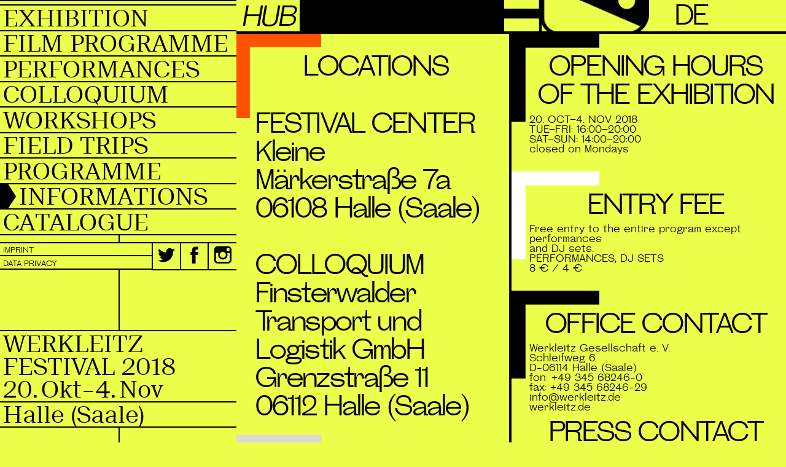

--- FILE ---
content_type: text/html; charset=utf-8
request_url: https://hub.werkleitz.de/en/hub-informations/
body_size: 7697
content:
<!DOCTYPE html>
<!--[if lte IE 7 ]><html lang="en" dir="ltr"  class="no-js ie7 lte-ie9 lte-ie8"><![endif]-->
                     <!--[if IE 8 ]><html lang="en" dir="ltr"  class="no-js ie8 lte-ie9 lte-ie8"><![endif]-->
                     <!--[if IE 9 ]><html lang="en" dir="ltr"  class="no-js ie9 lte-ie9"><![endif]-->
                     <!--[if gt IE 9]><!--> <html lang="en" dir="ltr"  class="no-js"> <!--<![endif]--><head>

  <meta charset="utf-8" />
<link rel="shortcut icon" href="https://hub.werkleitz.de/misc/favicon.ico" type="image/vnd.microsoft.icon" />
<meta http-equiv="X-UA-Compatible" content="IE=edge,chrome=1" />
<meta name="viewport" content="width=device-width" />
<meta name="generator" content="Drupal 7 (https://www.drupal.org)" />
<link rel="canonical" href="https://hub.werkleitz.de/en/hub-informations/" />
<link rel="shortlink" href="https://hub.werkleitz.de/en/hub-informations/" />
<meta name="twitter:card" content="summary" />
<meta name="twitter:url" content="https://hub.werkleitz.de/en/hub-informations/" />
<meta name="twitter:title" content="Informationen" />

  <title>Informationen | Holen und Bringen — Werkleitz Festival 2018</title>
    <link rel="apple-touch-icon" sizes="120x120" href="/sites/all/themes/hub/favicons/apple-touch-icon.png">
  <link rel="icon" type="image/png" sizes="32x32" href="/sites/all/themes/hub/favicons/favicon-32x32.png">
  <link rel="icon" type="image/png" sizes="16x16" href="/sites/all/themes/hub/favicons/favicon-16x16.png">
  <link rel="manifest" href="/sites/all/themes/hub/favicons/manifest.json">
  <link rel="mask-icon" href="/sites/all/themes/hub/favicons/safari-pinned-tab.svg" color="#5bbad5">
  <meta name="theme-color" content="#ffffff">

  <meta property="og:title"       content="Holen und Bringen – Werkleitz Festival 2018" />
  <meta property="og:description" content="Logistik ist Grundlage der Globalisierung und zugleich Arbeitswirklichkeit für viele tausend Menschen in der Region Halle/Leipzig. Aus Perspektive der Kunst eine vielseitige Diskussion über die Prozesse der Logistik zu ermöglichen und jenseits von Effizienzprinzipien die beteiligten Menschen sichtbar zu machen, ist Ziel des Werkleitz Festivals 2018 Holen und Bringen." />

  <meta property="og:image" content="http://hub.werkleitz.de/sites/all/themes/hub/images/hub-screenshot.png" />


  <style type="text/css" media="all">
@import url("https://hub.werkleitz.de/modules/system/system.base.css?sjlmmi");
@import url("https://hub.werkleitz.de/modules/system/system.messages.css?sjlmmi");
@import url("https://hub.werkleitz.de/sites/all/themes/sasson/styles/reset/normalize.css?sjlmmi");
@import url("https://hub.werkleitz.de/sites/all/modules/calendar/css/calendar_multiday.css?sjlmmi");
@import url("https://hub.werkleitz.de/sites/all/modules/date/date_repeat_field/date_repeat_field.css?sjlmmi");
@import url("https://hub.werkleitz.de/sites/all/modules/domain/domain_nav/domain_nav.css?sjlmmi");
@import url("https://hub.werkleitz.de/modules/field/theme/field.css?sjlmmi");
@import url("https://hub.werkleitz.de/modules/node/node.css?sjlmmi");
@import url("https://hub.werkleitz.de/sites/all/modules/relation_add/relation_add.css?sjlmmi");
@import url("https://hub.werkleitz.de/modules/search/search.css?sjlmmi");
@import url("https://hub.werkleitz.de/modules/user/user.css?sjlmmi");
@import url("https://hub.werkleitz.de/sites/all/modules/views/css/views.css?sjlmmi");
@import url("https://hub.werkleitz.de/sites/all/modules/media/modules/media_wysiwyg/css/media_wysiwyg.base.css?sjlmmi");
</style>
<style type="text/css" media="all">
@import url("https://hub.werkleitz.de/sites/all/modules/ctools/css/ctools.css?sjlmmi");
@import url("https://hub.werkleitz.de/sites/all/modules/panels/css/panels.css?sjlmmi");
@import url("https://hub.werkleitz.de/sites/all/modules/panels/plugins/layouts/twocol/twocol.css?sjlmmi");
@import url("https://hub.werkleitz.de/modules/locale/locale.css?sjlmmi");
@import url("https://hub.werkleitz.de/sites/all/themes/hub/css/main.css?sjlmmi");
</style>
  <script type="text/javascript" src="https://hub.werkleitz.de/sites/all/themes/nicht_mehr_noch_nicht/scripts/jquery.js?v=1.4.4"></script>
<script type="text/javascript" src="https://hub.werkleitz.de/misc/jquery-extend-3.4.0.js?v=1.4.4"></script>
<script type="text/javascript" src="https://hub.werkleitz.de/misc/jquery-html-prefilter-3.5.0-backport.js?v=1.4.4"></script>
<script type="text/javascript" src="https://hub.werkleitz.de/misc/jquery.once.js?v=1.2"></script>
<script type="text/javascript" src="https://hub.werkleitz.de/misc/drupal.js?sjlmmi"></script>
<script type="text/javascript" src="https://hub.werkleitz.de/sites/all/modules/matomo/matomo.js?sjlmmi"></script>
<script type="text/javascript" src="https://hub.werkleitz.de/sites/all/themes/sasson/scripts/jquery.mobileselect.js?sjlmmi"></script>
<script type="text/javascript" src="https://hub.werkleitz.de/sites/all/themes/sasson/scripts/sasson.js?sjlmmi"></script>
<script type="text/javascript" src="https://hub.werkleitz.de/sites/all/themes/hub/scripts/plugins.js?sjlmmi"></script>
<script type="text/javascript" src="https://hub.werkleitz.de/sites/all/themes/hub/scripts/main.js?sjlmmi"></script>
<script type="text/javascript">
<!--//--><![CDATA[//><!--
jQuery.extend(Drupal.settings, {"basePath":"\/","pathPrefix":"","ajaxPageState":{"theme":"hub","theme_token":"CLgJr-pFiNIInrRs-UKyPQWJMWBUpsfyKz5cq_n6IbM","js":{"0":1,"1":1,"misc\/jquery.js":1,"misc\/jquery-extend-3.4.0.js":1,"misc\/jquery-html-prefilter-3.5.0-backport.js":1,"misc\/jquery.once.js":1,"misc\/drupal.js":1,"sites\/all\/modules\/matomo\/matomo.js":1,"sites\/all\/themes\/sasson\/scripts\/jquery.mobileselect.js":1,"sites\/all\/themes\/sasson\/scripts\/sasson.js":1,"sites\/all\/themes\/hub\/scripts\/plugins.js":1,"sites\/all\/themes\/hub\/scripts\/main.js":1},"css":{"modules\/system\/system.base.css":1,"modules\/system\/system.messages.css":1,"sites\/all\/themes\/sasson\/styles\/reset\/normalize.css":1,"sites\/all\/modules\/calendar\/css\/calendar_multiday.css":1,"sites\/all\/modules\/date\/date_repeat_field\/date_repeat_field.css":1,"sites\/all\/modules\/domain\/domain_nav\/domain_nav.css":1,"modules\/field\/theme\/field.css":1,"modules\/node\/node.css":1,"sites\/all\/modules\/relation_add\/relation_add.css":1,"modules\/search\/search.css":1,"modules\/user\/user.css":1,"sites\/all\/modules\/views\/css\/views.css":1,"sites\/all\/modules\/media\/modules\/media_wysiwyg\/css\/media_wysiwyg.base.css":1,"sites\/all\/modules\/ctools\/css\/ctools.css":1,"sites\/all\/modules\/panels\/css\/panels.css":1,"sites\/all\/modules\/panels\/plugins\/layouts\/twocol\/twocol.css":1,"modules\/locale\/locale.css":1,"sites\/all\/themes\/hub\/css\/main.css":1}},"better_exposed_filters":{"views":{"hub_pressemitteilungen":{"displays":{"default":{"filters":[]}}},"hub_footer_logos":{"displays":{"block":{"filters":[]}}},"hub_social_media":{"displays":{"block":{"filters":[]}}}}},"matomo":{"trackMailto":1}});
//--><!]]>
</script>

    <!--[if lt IE 9]><script src="/sites/all/themes/sasson/scripts/html5shiv.js"></script><![endif]-->
</head>
<body class="html not-front not-logged-in one-sidebar sidebar-first page-hub-informations domain-hub-werkleitz-de i18n-en with-navigation dir-ltr section-hub-informations" >

    <!--[if lte IE 7 ]>
      <p class='chromeframe'>Your browser is <em>ancient!</em> <a href='http://browsehappy.com/'>Upgrade to a different browser</a> or <a href='http://www.google.com/chromeframe/?redirect=true'>install Google Chrome Frame</a> to experience this site.</p>
    <![endif]-->
    
<div id="page">
  
      <header id="header" role="banner">
              <a href="/hub-informations/" title="Home" rel="home" id="logo">
          <img src="https://hub.werkleitz.de/sites/all/themes/hub/logo.png" alt="Home" />
        </a>
      
                <h1 id="site-name">
            <a href="/hub-informations/" title="Home" rel="home"><span> Holen und Bringen — Werkleitz Festival 2018</span></a>
          </h1>
      
      
        <div class="region region-header">
    <section id="block-block-24" class="block block-block block-odd">

        <h2 class="block-title element-invisible">hub: HUB</h2>
    
  <div class="content">
    <a href="/">HuB</a>  </div><!-- /.content -->

</section><!-- /.block -->
<div id="block-locale-language-content" class="block block-locale block-even">

      
  <div class="content">
    <ul class="language-switcher-locale-url"><li class="de first"><a href="/hub-informations/" class="language-link" xml:lang="de">De</a></li>
<li class="en last active"><a href="/en/hub-informations/" class="language-link active" xml:lang="en">En</a></li>
</ul>  </div><!-- /.content -->

</div><!-- /.block -->
  </div>
    </header><!-- /#header -->
    
  
  
  
  <div id="main">
         
                  <h1 class="title" id="page-title">Informationen</h1>
                  <div class="tabs"></div>
                
          <div class="region region-content">
    <div id="block-system-main" class="block block-system block-odd">

      
  <div class="content">
    <div class="panel-display panel-2col clearfix" >
  <div class="panel-panel panel-col-first">
    <div class="inside"><div class="panel-pane pane-node"  >
  
      
  
  <div class="pane-content">
    <article id="node-4687" class="node node-statische-seite node-odd published no-comments">
    
      <header>
      
                    <h2><a href="/en/pages/hub-informationen-orte/">HUB: Informationen Orte</a></h2>
            
          </header>
  
  <div class="content">
    <div class="field field-name-body field-type-text-with-summary field-label-hidden"><div class="field-items"><div class="field-item even"><h2>Locations</h2><h3>Festival Center</h3><p>Kleine Märkerstraße 7a<br />06108 Halle (Saale)</p><h3>Colloquium</h3><p>Finsterwalder Transport und Logistik GmbH<br />Grenzstraße 11<br />06112 Halle (Saale)</p></div></div></div>  </div><!-- /.content -->

      <footer>
                </footer>
  
  
</article><!-- /.node -->
  </div>

  
  </div>
<div class="panel-separator"></div><div class="panel-pane pane-node"  >
  
      
  
  <div class="pane-content">
    <article id="node-4689" class="node node-statische-seite node-even published no-comments">
    
      <header>
      
                    <h2><a href="/en/pages/hub-credits/">HUB: Credits</a></h2>
            
          </header>
  
  <div class="content">
    <div class="field field-name-body field-type-text-with-summary field-label-hidden"><div class="field-items"><div class="field-item even"><h3>Festivalteam</h3><h4>Chief Executive of Werkleitz</h4><p>Daniel Herrmann</p><h4>Festival Coordinator</h4><p>Juliane Schickedanz</p><h4>Exhibition</h4><p>Konrad Renner, Juliane Schickedanz</p><h4>Film Program</h4><p>Arjon Dunnewind, Anna Jehle, Florian Wüst</p><h4>Performances</h4><p>Sandra Naumann</p><h4>Public Relations</h4><p>Cornelia Hänchen</p><h4>Technical Management</h4><p>Jörg Drefs, Max Mendez</p><h4>Finances</h4><p>Heike Weiße, Henriette Stallbaum-Fiedler</p><h4>Production Assistance</h4><p>Nicole Zander</p><h4>Head of Art Education</h4><p>Agnes Fischer </p><h4>Concept of the Colloquium</h4><p>Alexander Klose, Konrad Renner, Juliane Schickedanz</p><h4>Content Management</h4><p>Anita Müller</p><p></p><h4>ACKNOWLEDGEMENTS</h4></div></div></div>  </div><!-- /.content -->

      <footer>
                </footer>
  
  
</article><!-- /.node -->
  </div>

  
  </div>
</div>
  </div>

  <div class="panel-panel panel-col-last">
    <div class="inside"><div class="panel-pane pane-node"  >
  
      
  
  <div class="pane-content">
    <article id="node-4690" class="node node-statische-seite node-odd published no-comments">
    
      <header>
      
                    <h2><a href="/en/pages/hub-offnungszeiten/">HUB: Öffnungszeiten</a></h2>
            
          </header>
  
  <div class="content">
    <div class="field field-name-body field-type-text-with-summary field-label-hidden"><div class="field-items"><div class="field-item even"><h2>Opening hours of the exhibition</h2><p>20. OCT–4. NOV 2018<br />TUE–FRI: 16:00–20:00<br />SAT–SUN: 14:00–20:00<br />closed on Mondays</p></div></div></div>  </div><!-- /.content -->

      <footer>
                </footer>
  
  
</article><!-- /.node -->
  </div>

  
  </div>
<div class="panel-separator"></div><div class="panel-pane pane-node"  >
  
      
  
  <div class="pane-content">
    <article id="node-4691" class="node node-statische-seite node-even published no-comments">
    
      <header>
      
                    <h2><a href="/en/pages/hub-eintrittspreise/">HUB: Eintrittspreise</a></h2>
            
          </header>
  
  <div class="content">
    <div class="field field-name-body field-type-text-with-summary field-label-hidden"><div class="field-items"><div class="field-item even"><h2>Entry fee</h2><p>Free entry to the entire program except performances<br />and DJ sets.</p><p>PERFORMANCES, DJ SETS<br />8 € / 4 €</p></div></div></div>  </div><!-- /.content -->

      <footer>
                </footer>
  
  
</article><!-- /.node -->
  </div>

  
  </div>
<div class="panel-separator"></div><div class="panel-pane pane-node"  >
  
      
  
  <div class="pane-content">
    <article id="node-4692" class="node node-statische-seite node-odd published no-comments">
    
      <header>
      
                    <h2><a href="/en/pages/hub-kontakt/">HUB: Kontakt</a></h2>
            
          </header>
  
  <div class="content">
    <div class="field field-name-body field-type-text-with-summary field-label-hidden"><div class="field-items"><div class="field-item even"><h2>Office contact</h2><p>Werkleitz Gesellschaft e. V.<br />Schleifweg 6<br />D-06114 Halle (Saale)<br />fon: +49 345 68246-0<br />fax: +49 345 68246-29<br /><a href="mailto:info@werkleitz.de">info@werkleitz.de</a><br />werkleitz.de</p><h2>Press contact</h2><p>Cornelia Hänchen<br />fon: +49 345 68246-0<br /><a href="mailto:presse@werkleitz.de">presse@werkleitz.de</a></p></div></div></div>  </div><!-- /.content -->

      <footer>
                </footer>
  
  
</article><!-- /.node -->
  </div>

  
  </div>
<div class="panel-separator"></div><div class="panel-pane pane-views pane-hub-pressemitteilungen"  >
  
        <h2 class="pane-title">
      Presse-mitteilungen    </h2>
    
  
  <div class="pane-content">
    <div class="view view-hub-pressemitteilungen view-id-hub_pressemitteilungen view-display-id-default view-dom-id-f6e08dfad9382b6c0450412a303bd6d7">
        
  
  
      <div class="view-content">
      <div class="item-list">    <ul>          <li class="views-row views-row-1 views-row-odd views-row-first">  
  <div class="views-field views-field-field-wenode-date">        <div class="field-content"><span class="date-display-single">1. 11. 2018</span></div>  </div>  
  <div class="views-field views-field-field-press-release">        <div class="field-content"><a href="https://hub.werkleitz.de/sites/default/files/pressemitteilungen/pressemitteilungbilder.zip" target="_blank">Pressemitteilung/Bilder</a></div>  </div></li>
          <li class="views-row views-row-2 views-row-even">  
  <div class="views-field views-field-field-wenode-date">        <div class="field-content"><span class="date-display-single">25. 10. 2018</span></div>  </div>  
  <div class="views-field views-field-field-press-release">        <div class="field-content"><a href="https://hub.werkleitz.de/sites/default/files/pressemitteilungen/pressemitteilungpressebilder_1.zip" target="_blank">Pressemitteilung/Bilder</a></div>  </div></li>
          <li class="views-row views-row-3 views-row-odd">  
  <div class="views-field views-field-field-wenode-date">        <div class="field-content"><span class="date-display-single">17. 10. 2018</span></div>  </div>  
  <div class="views-field views-field-field-press-release">        <div class="field-content"><a href="https://hub.werkleitz.de/sites/default/files/pressemitteilungen/pressemitteilungpressebilder_0.zip" target="_blank">Pressemitteilung/Bilder</a></div>  </div></li>
          <li class="views-row views-row-4 views-row-even">  
  <div class="views-field views-field-field-wenode-date">        <div class="field-content"><span class="date-display-single">26. 9. 2018</span></div>  </div>  
  <div class="views-field views-field-field-press-release">        <div class="field-content"><a href="https://hub.werkleitz.de/sites/default/files/pressemitteilungen/press_release_press_images_2.zip" target="_blank">Press release / Press images </a></div>  </div></li>
          <li class="views-row views-row-5 views-row-odd">  
  <div class="views-field views-field-field-wenode-date">        <div class="field-content"><span class="date-display-single">26. 9. 2018</span></div>  </div>  
  <div class="views-field views-field-field-press-release">        <div class="field-content"><a href="https://hub.werkleitz.de/sites/default/files/pressemitteilungen/pressemitteilungpressebilder.zip" target="_blank">Pressemitteilung/Bilder</a></div>  </div></li>
          <li class="views-row views-row-6 views-row-even views-row-last">  
  <div class="views-field views-field-field-wenode-date">        <div class="field-content"><span class="date-display-single">9. 8. 2018</span></div>  </div>  
  <div class="views-field views-field-field-press-release">        <div class="field-content"><a href="https://hub.werkleitz.de/sites/default/files/pressemitteilungen/pm1_holen_und_bringen_180809.zip" target="_blank">Pressemitteilung/Bilder</a></div>  </div></li>
      </ul></div>    </div>
  
  
  
  
  
  
</div>  </div>

  
  </div>
</div>
  </div>
</div>
  </div><!-- /.content -->

</div><!-- /.block -->
  </div>
      <div class="region region-content-bottom">
    <div id="block-views-hub-footer-logos-block" class="block block-views block-even">

      
  <div class="content">
    <div class="view view-hub-footer-logos view-id-hub_footer_logos view-display-id-block view-dom-id-908ed99a9b50de4a22a5958c0c40a568">
        
  
  
      <div class="view-content">
        <div class="views-row views-row-1 views-row-odd views-row-first views-row-last">
      
  <div class="views-field views-field-php">        <span class="field-content"><div id="support">
	<div id="main-funders">
		<h3><span class="lang-de">Hauptförderer</span><span class="lang-en">Main Funders</span></h3>
		<div class="funding-item ksb">
			<a href="https://www.kulturstiftung-des-bundes.de//"><img src="/sites/all/themes/hub/images/funding/main/ksb_bw.png" /></a>
		</div>
		<div class="funding-item mdm">
			<a href="http://www.mdm-online.de/"><img src="/sites/all/themes/hub/images/funding/main/mdm_bw.png" /></a>
		</div>
		<div class="funding-item lsa">
			<a href="http://www.sachsen-anhalt.de/"><img src="/sites/all/themes/hub/images/funding/main/lsa_bw.png" /></a>
		</div>

	</div>

	<div id="reg-funders">
		<h3><span class="lang-de">Förderer</span><span class="lang-en">Funders</span></h3>

		<div class="funding-item lotto">
			<a href="https://www.lottosachsenanhalt.de/"><img src="/sites/all/themes/hub/images/funding/supporters/lotto_bw.png" /></a>
		</div>

		<div class="funding-item halle">
			<a href="https://www.halle.de/"><img src="/sites/all/themes/hub/images/funding/supporters/halle_bw.png" /></a>
		</div>

		<div class="funding-item culturtraeger">
			<a href="http://www.culturtraeger.de/"><img src="/sites/all/themes/hub/images/funding/supporters/culturtraeger_bw.png" /></a>
		</div>

		<div class="funding-item prohelvetia">
			<a href="https://prohelvetia.ch/"><img src="/sites/all/themes/hub/images/funding/supporters/prohelvetia_bw.png" /></a>
		</div>
		
		<div class="funding-item netherlands">
			<a href="https://www.niederlandeweltweit.nl/laender/deutschland/kultur/"><img src="/sites/all/themes/hub/images/funding/supporters/netherlands.png" /></a>
		</div>


	</div>

	<div id="anzeigen">

        <a href="https://medien.sachsen-anhalt.de" target="_blank">

            <h2>Filmland Sachsen-Anhalt – medien.sachsen-anhalt.de</h3>

            <div class="funding-item lsa-anzeige feather-anzeige">
                <img src="/sites/all/themes/hub/images/funding/anzeigen/hub-anzeige-img.png">
            </div>

        </a>

	</div>




	<div id="supporters">
		<h3><span class="lang-de">Unterstützer</span><span class="lang-en">Supporter</span></h3>

		<div class="funding-item stroer">
			<a href="https://www.stroeer.com/"><img src="/sites/all/themes/hub/images/funding/sup/stroer_bw.png" /></a>
		</div>
		<div class="funding-item apcoa">
			<a href="https://www.apcoa.de/"><img src="/sites/all/themes/hub/images/funding/sup/apcoa_bw.png" /></a>
		</div>
		<div class="funding-item kloepfer">
			<a href="https://www.kloepfer.de/"><img src="/sites/all/themes/hub/images/funding/sup/kloepfer_bw.png" /></a>
		</div>
		<div class="funding-item elried">
			<a href="https://www.elried.de"><img src="/sites/all/themes/hub/images/funding/sup/elried_bw.png" /></a>
		</div>
		<div class="clearfix"></div>

		<div class="funding-item malottki">
			<a href="http://versicherung-halle.com/"><img src="/sites/all/themes/hub/images/funding/sup/malottki_bw.png" /></a>
		</div>
		<div class="funding-item wuerth">
			<a href="https://www.wuerth.de/"><img src="/sites/all/themes/hub/images/funding/sup/wuerth_bw.png" /></a>
		</div>
		<div class="funding-item edeka">
			<a href="https://www.edeka.de"><img src="/sites/all/themes/hub/images/funding/sup/edeka_bw.png" /></a>
		</div>
		<div class="funding-item ssw">
			<a href="http://www.ssw-halle.de/"><img src="/sites/all/themes/hub/images/funding/sup/ssw_bw.png" /></a>
		</div>
		<div class="clearfix"></div>
		<div class="funding-item teilauto">
			<a href="https://www.teilauto.net/"><img src="/sites/all/themes/hub/images/funding/sup/teilauto_bw.png" /></a>
		</div>
		<div class="funding-item aslan">
			<a href="https://www.aslan-schwarz.com/"><img src="/sites/all/themes/hub/images/funding/sup/aslan_bw.png" /></a>
		</div>
		<div class="funding-item papenburg">
			<a href="https://www.gp.ag"><img src="/sites/all/themes/hub/images/funding/sup/papenburg_bw.png" /></a>
		</div>
		<div class="funding-item iwh">
			<a href="https://www.iwh-halle.de/"><img src="/sites/all/themes/hub/images/funding/sup/iwh_bw.png" /></a>
		</div>
		<div class="clearfix"></div>
		<div class="funding-item bauverein">
			<a href="https://www.bauverein-halle.de/"><img src="/sites/all/themes/hub/images/funding/sup/bauverein_bw.png" /></a>
		</div>
		<div class="funding-item raab">
			<a href="https://www.raabkarcher.de/"><img src="/sites/all/themes/hub/images/funding/sup/rgb_bw.png" /></a>
		</div>
		<div class="funding-item hornbach">
			<a href="https://www.hornbach.de/"><img src="/sites/all/themes/hub/images/funding/sup/hornbach_bw.png" /></a>
		</div>

	</div>

	<div id="coop">
		<h3><span class="lang-de">Kooperationspartner</span><span class="lang-en">Cooperation Partners</span></h3>

		<div class="funding-item db">
			<a href="https://www.bahn.de/"><img src="/sites/all/themes/hub/images/funding/koop/db_bw.png" /></a>
		</div>
		<div class="funding-item finsterwalder">
			<a href="https://www.finsterwalder.com/"><img src="/sites/all/themes/hub/images/funding/koop/fiwa_bw.png" /></a>
		</div>
		<div class="funding-item halle_in">
			<a href="https://www.halle-investvision.de/"><img src="/sites/all/themes/hub/images/funding/koop/halle_in_bw.png" /></a>
		</div>
		<div class="funding-item impakt">
			<a href="https://www.impakt.nl/"><img src="/sites/all/themes/hub/images/funding/koop/impakt_bw.png" /></a>
		</div>
		<div class="clearfix"></div>

		<div class="funding-item landesamt">
			<a href="http://www.lda-lsa.de/"><img src="/sites/all/themes/hub/images/funding/koop/landesamt_bw.png" /></a>
		</div>
		<div class="funding-item msa">
			<a href="https://medienanstalt-sachsen-anhalt.de/"><img src="/sites/all/themes/hub/images/funding/koop/msa_bw.png" /></a>
		</div>
		<div class="funding-item radial">
			<a href="https://www.radial.com/"><img src="/sites/all/themes/hub/images/funding/koop/radial_bw.png" /></a>
		</div>
		<div class="funding-item saline">
			<a href="https://www.salinemuseum.de/"><img src="/sites/all/themes/hub/images/funding/koop/saline_bw.png" /></a>
		</div>
		<div class="funding-item stadtwerke">
			<a href="https://swh.de/"><img src="/sites/all/themes/hub/images/funding/koop/stadtwerke_bw.png" /></a>
		</div>

	</div>

	<div id="additional">
		<div class="eu additional-item">
			<p>
				<span class="lang-de">Unterstützer der Arbeit und Präsentation von Doug Fishbone</span>
				<span class="lang-en">Funder of the Work and Presentation by Doug Fishbone</span>
			<p>
			<a href="https://ec.europa.eu/"><img src="/sites/all/themes/hub/images/funding/additional/eu.png" /></a>
			<div class="clearfix"></div>
			<div class="extra-text">
                <p class="lang-de">Dieses Projekt wurde mit Unterstützung der Europäischen Kommission finanziert. Die Verantwortung für den Inhalt dieser Veröffentlichung trägt allein der Verfasser; die Kommission haftet nicht für die weitere Verwendung der darin enthaltenen Angaben.</p>
                <p class="lang-en">The European Commission support for the production of this publication does not constitute an endorsement of the contents which reflects the views only of the authors, and the Commission cannot be held responsible for any use which may be made of the information contained therein.</p>
			</div>
		</div>

		<div class="bm additional-item">
			<p>
				<span class="lang-de">Unterstützer der Arbeit und Präsentation von Phatcowlee</span>
				<span class="lang-en">Funder of the Work and Presentation by Phatcowlee</span>
			<p>
			<a href="http://www.bordermovement.com/"><img src="/sites/all/themes/hub/images/funding/additional/bm_bw.png" /></a>
		</div>

	</div>


	<div id="mediapartners">
		<h3><span class="lang-de">Medienpartner</span><span class="lang-en">Media Partners</span></h3>

		<div class="funding-item arch">
			<a href="https://www.archplus.net/"><img src="/sites/all/themes/hub/images/funding/media/arch_bw.png" /></a>
		</div>
		<div class="funding-item kubaparis">
			<a href="https://kubaparis.com"><img src="/sites/all/themes/hub/images/funding/media/kubaparis_bw.png" /></a>
		</div>
		<div class="funding-item springerin">
			<a href="https://www.springerin.at/"><img src="/sites/all/themes/hub/images/funding/media/springerin_bw.png" /></a>
		</div>
		<div class="funding-item corax">
			<a href="https://radiocorax.de/"><img src="/sites/all/themes/hub/images/funding/media/corax_bw.png" /></a>
		</div>
	</div>


</div>

</span>  </div>  </div>
    </div>
  
  
  
  
  
  
</div>  </div><!-- /.content -->

</div><!-- /.block -->
  </div>

      </div><!-- /#main -->

      <aside id="sidebar-first" class="sidebar" role="complementary">
        <div class="region region-sidebar-first">
    <div id="block-block-23" class="block block-block block-odd">

      
  <div class="content">
    <h1><a href="/">Werkleitz<br />Festival 2018<div class="nav-date">20.<span class="small-space"> </span>Okt<span class="smaller-space"> </span>–<span class="smaller-space"> </span>4.<span class="small-space"> </span>Nov</div></h1></a><h2>Halle (Saale)</h2>  </div><!-- /.content -->

</div><!-- /.block -->
<div id="block-menu-menu-hub-main-menu" class="block block-menu block-even">

      
  <div class="content">
    <ul class="menu clearfix"><li class="first leaf exhibition mid-22996"><a href="/en/hub-exhibition/" title="">Exhibition</a></li>
<li class="leaf film-programme mid-22998"><a href="/en/hub-filmprogramme/" title="">Film programme</a></li>
<li class="leaf performances mid-23000"><a href="/en/hub-performances/" title="">Performances</a></li>
<li class="leaf colloquium mid-23008"><a href="/en/hub-colloquium/" title="">Colloquium</a></li>
<li class="leaf workshops mid-23002"><a href="/en/hub-workshops/" title="">Workshops</a></li>
<li class="leaf field-trips mid-23004"><a href="/en/hub-field-trips/" title="">Field trips</a></li>
<li class="leaf programme mid-23010"><a href="/en/hub-programm/" title="">Programme</a></li>
<li class="leaf active-trail informations mid-23012"><a href="/en/hub-informations/" title="" class="active-trail active">Informations</a></li>
<li class="last leaf catalogue mid-23006"><a href="/en/hub-catalogue/" title="">Catalogue</a></li>
</ul>  </div><!-- /.content -->

</div><!-- /.block -->
<div id="block-views-hub-social-media-block" class="block block-views block-odd">

      
  <div class="content">
    <div class="view view-hub-social-media view-id-hub_social_media view-display-id-block view-dom-id-b4b21ca8c5d9e21486776bc2fc7493d2">
        
  
  
      <div class="view-content">
        <div class="views-row views-row-1 views-row-odd views-row-first views-row-last">
      
  <div class="views-field views-field-php">        <span class="field-content"><ul>

	<li>

		<div id="twitter" class="sm-icon">

			<a href="https://twitter.com/werkleitz">
				<svg id="twitter" enable-background="new 0 0 56.693 56.693" height="56.693px" id="Layer_1" version="1.1" viewBox="0 0 56.693 56.693" width="56.693px" xml:space="preserve" xmlns="http://www.w3.org/2000/svg" xmlns:xlink="http://www.w3.org/1999/xlink"><path d="M52.837,15.065c-1.811,0.805-3.76,1.348-5.805,1.591c2.088-1.25,3.689-3.23,4.444-5.592c-1.953,1.159-4.115,2-6.418,2.454  c-1.843-1.964-4.47-3.192-7.377-3.192c-5.581,0-10.106,4.525-10.106,10.107c0,0.791,0.089,1.562,0.262,2.303  c-8.4-0.422-15.848-4.445-20.833-10.56c-0.87,1.492-1.368,3.228-1.368,5.082c0,3.506,1.784,6.6,4.496,8.412  c-1.656-0.053-3.215-0.508-4.578-1.265c-0.001,0.042-0.001,0.085-0.001,0.128c0,4.896,3.484,8.98,8.108,9.91  c-0.848,0.23-1.741,0.354-2.663,0.354c-0.652,0-1.285-0.063-1.902-0.182c1.287,4.015,5.019,6.938,9.441,7.019  c-3.459,2.711-7.816,4.327-12.552,4.327c-0.815,0-1.62-0.048-2.411-0.142c4.474,2.869,9.786,4.541,15.493,4.541  c18.591,0,28.756-15.4,28.756-28.756c0-0.438-0.009-0.875-0.028-1.309C49.769,18.873,51.483,17.092,52.837,15.065z"/></svg>
			</a>
		</div>

	</li><li>

		<div id="facebook" class="sm-icon">
			<a href="https://www.facebook.com/werkleitz.festival/?ref=br_rs">
				<svg enable-background="new 0 0 56.693 56.693" height="56.693px" id="Layer_1" version="1.1" viewBox="0 0 56.693 56.693" width="56.693px" xml:space="preserve" xmlns="http://www.w3.org/2000/svg" xmlns:xlink="http://www.w3.org/1999/xlink"><path d="M40.43,21.739h-7.645v-5.014c0-1.883,1.248-2.322,2.127-2.322c0.877,0,5.395,0,5.395,0V6.125l-7.43-0.029  c-8.248,0-10.125,6.174-10.125,10.125v5.518h-4.77v8.53h4.77c0,10.947,0,24.137,0,24.137h10.033c0,0,0-13.32,0-24.137h6.77  L40.43,21.739z"/></svg>
			</a>
		</div>

	</li><li>


		<div id="instagram" class="sm-icon">
			<a href="https://www.instagram.com/werkleitz/">
				<svg enable-background="new 0 0 56.693 56.693" height="56.693px" id="Layer_1" version="1.1" viewBox="0 0 56.693 56.693" width="56.693px" xml:space="preserve" xmlns="http://www.w3.org/2000/svg" xmlns:xlink="http://www.w3.org/1999/xlink"><path d="M43.414,4.831H13c-5.283,0-9.581,4.297-9.581,9.58v10.12v20.295c0,5.283,4.298,9.58,9.581,9.58h30.415  c5.283,0,9.58-4.297,9.58-9.58V24.53v-10.12C52.994,9.127,48.697,4.831,43.414,4.831z M46.162,10.544l1.096-0.004v1.091v7.312  l-8.375,0.027l-0.029-8.402L46.162,10.544z M21.131,24.53c1.588-2.197,4.164-3.638,7.076-3.638s5.488,1.441,7.074,3.638  c1.033,1.434,1.652,3.188,1.652,5.088c0,4.811-3.918,8.725-8.727,8.725c-4.812,0-8.726-3.914-8.726-8.725  C19.481,27.718,20.098,25.964,21.131,24.53z M48.164,44.825c0,2.621-2.131,4.75-4.75,4.75H13c-2.62,0-4.751-2.129-4.751-4.75V24.53  h7.4c-0.639,1.572-0.998,3.289-0.998,5.088c0,7.473,6.08,13.557,13.556,13.557c7.475,0,13.555-6.084,13.555-13.557  c0-1.799-0.361-3.516-1-5.088h7.402V44.825z"/></svg>
			</a>
		</div>

	</li>

</ul></span>  </div>  </div>
    </div>
  
  
  
  
  
  
</div>  </div><!-- /.content -->

</div><!-- /.block -->
<div id="block-menu-menu-hub-secondary-menu" class="block block-menu block-even">

      
  <div class="content">
    <ul class="menu clearfix"><li class="first leaf imprint mid-23015"><a href="/en/hub-imprint/" title="">Imprint</a></li>
<li class="last leaf data-privacy mid-23019"><a href="http://werkleitz.de/en/pages/data-privacy-policy" title="">Data Privacy</a></li>
</ul>  </div><!-- /.content -->

</div><!-- /.block -->
  </div>
    </aside><!-- /#sidebar-first -->
  
  
  
</div><!-- /#page -->
  <script type="text/javascript">
<!--//--><![CDATA[//><!--
var _paq = _paq || [];(function(){var u=(("https:" == document.location.protocol) ? "https://analytics.werkleitz.de/" : "http://analytics.werkleitz.de/");_paq.push(["setSiteId", "1"]);_paq.push(["setTrackerUrl", u+"piwik.php"]);_paq.push(["trackPageView"]);_paq.push(["setIgnoreClasses", ["no-tracking","colorbox"]]);_paq.push(["enableLinkTracking"]);var d=document,g=d.createElement("script"),s=d.getElementsByTagName("script")[0];g.type="text/javascript";g.defer=true;g.async=true;g.src=u+"piwik.js";s.parentNode.insertBefore(g,s);})();
//--><!]]>
</script>
<script type="text/javascript">
<!--//--><![CDATA[//><!--
jQuery("ul#main-menu-links, ul#secondary-menu-links").mobileSelect({
          deviceWidth: 480,
          autoHide: 1,
        });
//--><!]]>
</script>

</body>
</html>


--- FILE ---
content_type: text/css; charset=utf-8
request_url: https://hub.werkleitz.de/sites/all/themes/hub/css/main.css?sjlmmi
body_size: 18380
content:
@charset "UTF-8";
/* Slider */
.slick-slider {
  position: relative;
  display: block;
  box-sizing: border-box;
  -webkit-touch-callout: none;
  -webkit-user-select: none;
  -khtml-user-select: none;
  -moz-user-select: none;
  -ms-user-select: none;
  user-select: none;
  -ms-touch-action: pan-y;
  touch-action: pan-y;
  -webkit-tap-highlight-color: transparent; }

.slick-list {
  position: relative;
  overflow: hidden;
  display: block;
  margin: 0;
  padding: 0; }
  .slick-list:focus {
    outline: none; }
  .slick-list.dragging {
    cursor: pointer;
    cursor: hand; }

.slick-slider .slick-track,
.slick-slider .slick-list {
  -webkit-transform: translate3d(0, 0, 0);
  -moz-transform: translate3d(0, 0, 0);
  -ms-transform: translate3d(0, 0, 0);
  -o-transform: translate3d(0, 0, 0);
  transform: translate3d(0, 0, 0); }

.slick-track {
  position: relative;
  left: 0;
  top: 0;
  display: block;
  margin-left: auto;
  margin-right: auto; }
  .slick-track:before, .slick-track:after {
    content: "";
    display: table; }
  .slick-track:after {
    clear: both; }
  .slick-loading .slick-track {
    visibility: hidden; }

.slick-slide {
  float: left;
  height: 100%;
  min-height: 1px;
  display: none; }
  [dir="rtl"] .slick-slide {
    float: right; }
  .slick-slide img {
    display: block; }
  .slick-slide.slick-loading img {
    display: none; }
  .slick-slide.dragging img {
    pointer-events: none; }
  .slick-initialized .slick-slide {
    display: block; }
  .slick-loading .slick-slide {
    visibility: hidden; }
  .slick-vertical .slick-slide {
    display: block;
    height: auto;
    border: 1px solid transparent; }

.slick-arrow.slick-hidden {
  display: none; }

/* Slider */
.slick-loading .slick-list {
  background: #fff url("./ajax-loader.gif") center center no-repeat; }

/* Icons */
@font-face {
  font-family: "slick";
  src: url("./fonts/slick.eot");
  src: url("./fonts/slick.eot?#iefix") format("embedded-opentype"), url("./fonts/slick.woff") format("woff"), url("./fonts/slick.ttf") format("truetype"), url("./fonts/slick.svg#slick") format("svg");
  font-weight: normal;
  font-style: normal; }

/* Arrows */
.slick-prev,
.slick-next {
  position: absolute;
  display: block;
  height: 24rem;
  width: 6rem;
  line-height: 0px;
  font-size: 0px;
  cursor: pointer;
  background: transparent;
  color: transparent;
  top: 50%;
  transform: translate(20%, -60%);
  transform-origin: 50% 50%;
  padding: 0;
  border: none;
  outline: none;
  fill: transparent;
  stroke: white;
  stroke-width: 3px;
  z-index: 200; }
  .slick-prev:hover, .slick-prev:focus,
  .slick-next:hover,
  .slick-next:focus {
    outline: none;
    background: transparent;
    color: transparent; }
    .slick-prev:hover:before, .slick-prev:focus:before,
    .slick-next:hover:before,
    .slick-next:focus:before {
      opacity: 1; }
  .slick-prev.slick-disabled:before,
  .slick-next.slick-disabled:before {
    opacity: 0.25; }

.slick-prev:before {
  content: "←"; }

.slick-next {
  right: 1rem;
  transform: rotate(180deg) translate(0%, 60%); }
  .slick-next:before {
    content: "→"; }

/* Dots */
.slick-dotted.slick-slider {
  margin-bottom: 30px; }

.slick-dots {
  position: absolute;
  bottom: -25px;
  list-style: none;
  display: block;
  text-align: center;
  padding: 0;
  margin: 0;
  width: 100%; }
  .slick-dots li {
    position: relative;
    display: inline-block;
    height: 20px;
    width: 20px;
    margin: 0 5px;
    padding: 0;
    cursor: pointer; }
    .slick-dots li button {
      border: 0;
      background: transparent;
      display: block;
      height: 20px;
      width: 20px;
      outline: none;
      line-height: 0px;
      font-size: 0px;
      color: transparent;
      padding: 5px;
      cursor: pointer; }
      .slick-dots li button:hover, .slick-dots li button:focus {
        outline: none; }
        .slick-dots li button:hover:before, .slick-dots li button:focus:before {
          opacity: 1; }
      .slick-dots li button:before {
        position: absolute;
        top: 0;
        left: 0;
        content: "•";
        width: 20px;
        height: 20px;
        font-family: "slick";
        font-size: 6px;
        line-height: 20px;
        text-align: center;
        color: black;
        opacity: 0.25;
        -webkit-font-smoothing: antialiased;
        -moz-osx-font-smoothing: grayscale; }
    .slick-dots li.slick-active button:before {
      color: black;
      opacity: 0.75; }

#block-views-hub-footer-logos-block {
  font-family: suisse_neuemedium;
  font-size: 1.17rem;
  line-height: 1.4rem;
  text-indent: 2.3rem;
  -webkit-font-smoothing: antialiased;
  -moz-osx-font-smoothing: grayscale;
  font-size: 0.8rem;
  line-height: 1.3;
  background-color: #ebff4b;
  border-top: 4px black solid; }
  @media (max-width: 800px) {
    #block-views-hub-footer-logos-block {
      font-size: 1.404rem;
      line-height: 1.68rem; } }
  #block-views-hub-footer-logos-block h3, #block-views-hub-footer-logos-block p {
    font-size: 0.8rem;
    line-height: 1.3; }
  #block-views-hub-footer-logos-block .funding-item {
    width: 20%;
    height: auto;
    float: left;
    padding-right: 2.3rem;
    padding-bottom: 2.3rem; }
    #block-views-hub-footer-logos-block .funding-item img {
      width: 100%;
      height: auto;
      mix-blend-mode: multiply;
      display: block;
      margin: 0;
      padding: 0; }
  #block-views-hub-footer-logos-block .funding-item:hover {
    mix-blend-mode: multiply; }
  #block-views-hub-footer-logos-block h3 {
    float: left;
    text-align: left;
    text-indent: 0;
    margin-right: 2rem;
    margin-top: 0; }
  #block-views-hub-footer-logos-block #anzeigen, #block-views-hub-footer-logos-block #main-funders, #block-views-hub-footer-logos-block #reg-funders, #block-views-hub-footer-logos-block #supporters, #block-views-hub-footer-logos-block #coop, #block-views-hub-footer-logos-block #mediapartners, #block-views-hub-footer-logos-block #additional {
    border-top: 2px black solid;
    border-bottom: 2px black solid;
    margin-bottom: -2px;
    margin-left: 1.15rem;
    margin-right: 1.15rem;
    padding-left: 1.15rem;
    padding-top: 2.3rem; }
    #block-views-hub-footer-logos-block #anzeigen::after, #block-views-hub-footer-logos-block #main-funders::after, #block-views-hub-footer-logos-block #reg-funders::after, #block-views-hub-footer-logos-block #supporters::after, #block-views-hub-footer-logos-block #coop::after, #block-views-hub-footer-logos-block #mediapartners::after, #block-views-hub-footer-logos-block #additional::after {
      content: "";
      clear: both;
      display: table; }
  #block-views-hub-footer-logos-block #main-funders {
    border-top: 0px black solid; }
    #block-views-hub-footer-logos-block #main-funders .ksb {
      width: 17rem;
      margin-right: 4rem; }
    #block-views-hub-footer-logos-block #main-funders .mdm {
      width: 13rem;
      margin-right: 4rem; }
    #block-views-hub-footer-logos-block #main-funders .lsa {
      width: 14rem; }
  #block-views-hub-footer-logos-block .lotto {
    width: 15%; }
  #block-views-hub-footer-logos-block .culturtraeger {
    width: 25%;
    padding-top: 0.5rem; }
  #block-views-hub-footer-logos-block .prohelvetia {
    width: 22%; }
  #block-views-hub-footer-logos-block .netherlands {
    width: 30%; }
  #block-views-hub-footer-logos-block .kloepfer {
    width: 15%; }
  #block-views-hub-footer-logos-block .apcoa {
    width: 22%;
    margin-right: 1rem; }
  #block-views-hub-footer-logos-block .malottki {
    width: 25%;
    position: relative;
    top: -3rem; }
  #block-views-hub-footer-logos-block .wuerth {
    margin-right: 3rem; }
  #block-views-hub-footer-logos-block .edeka {
    margin-right: 4rem; }
  #block-views-hub-footer-logos-block .teilauto {
    width: 17%;
    margin-right: 4rem; }
  #block-views-hub-footer-logos-block .aslan {
    margin-right: 3rem; }
  #block-views-hub-footer-logos-block .papenburg {
    width: 14%;
    margin-right: 4rem; }
  #block-views-hub-footer-logos-block .iwh {
    width: 27%; }
  #block-views-hub-footer-logos-block .bauverein {
    width: 24%;
    margin-right: 4rem; }
  #block-views-hub-footer-logos-block .raab {
    width: 22%;
    margin-right: 4rem; }
  #block-views-hub-footer-logos-block .hornbach {
    width: 28%; }
  #block-views-hub-footer-logos-block .db {
    width: 13%;
    margin-bottom: 3rem; }
  #block-views-hub-footer-logos-block .finsterwalder {
    width: 25%; }
  #block-views-hub-footer-logos-block .landesamt {
    width: 28%;
    margin-right: 3rem; }
  #block-views-hub-footer-logos-block .radial {
    width: 17%;
    margin-right: 3rem; }
  #block-views-hub-footer-logos-block .msa {
    margin-right: 4rem; }
  #block-views-hub-footer-logos-block .saline {
    width: 17%; }
  #block-views-hub-footer-logos-block .stadtwerke {
    width: 30%; }
  #block-views-hub-footer-logos-block .arch,
  #block-views-hub-footer-logos-block .kubaparis,
  #block-views-hub-footer-logos-block .springerin {
    margin-right: 2rem; }
  #block-views-hub-footer-logos-block .arch {
    width: 17%; }
  #block-views-hub-footer-logos-block .corax {
    width: 10%;
    margin-top: -0.5rem; }
  #block-views-hub-footer-logos-block #additional {
    padding-top: 0; }
  #block-views-hub-footer-logos-block .additional-item {
    width: 50%;
    float: left;
    padding-top: 0.5rem;
    min-height: 5.5rem; }
    #block-views-hub-footer-logos-block .additional-item p {
      width: 50%;
      float: left;
      text-indent: 0;
      line-height: 1.3;
      padding-right: 1rem; }
    #block-views-hub-footer-logos-block .additional-item img {
      width: 100%;
      height: auto;
      display: block; }
    #block-views-hub-footer-logos-block .additional-item .extra-text p {
      width: 100%;
      margin: 1rem 0; }
  #block-views-hub-footer-logos-block .eu {
    border-right: 1px solid black; }
  #block-views-hub-footer-logos-block .bm {
    padding-left: 1rem; }
    #block-views-hub-footer-logos-block .bm img {
      width: 50%; }

#anzeigen {
  padding-left: 0 !important;
  padding-right: 0 !important;
  padding-top: 1.5rem !important;
  height: 5.5rem;
  overflow: hidden;
  transition: height 0.5s ease; }
  #anzeigen a {
    display: block;
    width: 90%; }
    #anzeigen a:hover {
      transform: none !important; }
  #anzeigen h2 {
    width: 100%;
    text-align: center;
    font-family: Arial, sans-serif;
    font-size: 1.7rem;
    font-weight: bold; }
  #anzeigen:hover {
    height: 40rem; }
  #anzeigen .lsa-anzeige {
    width: 100% !important;
    margin-bottom: 0rem; }
  #anzeigen .funding-item {
    padding-top: 2.1rem;
    padding-right: 0 !important; }
    #anzeigen .funding-item img {
      width: 100%;
      height: auto;
      mix-blend-mode: normal !important; }

.featherlight-content .lsa-anzeige img {
  width: 100%;
  height: auto; }

@font-face {
  font-family: 'steinbeckregular';
  src: url("/sites/all/themes/hub/fonts/steinbeck_regular-webfont.woff2") format("woff2"), url("/sites/all/themes/hub/fonts/steinbeck_regular-webfont.woff") format("woff");
  font-weight: normal;
  font-style: normal; }

@font-face {
  font-family: 'suisse_neuemedium';
  src: url("/sites/all/themes/hub/fonts/suisseneue-medium-webfont.woff2") format("woff2"), url("/sites/all/themes/hub/fonts/suisseneue-medium-webfont.woff") format("woff");
  font-weight: normal;
  font-style: normal; }

@font-face {
  font-family: 'suisse_neuemedium_italic';
  src: url("/sites/all/themes/hub/fonts/suisseneue-mediumitalic-webfont.woff2") format("woff2"), url("/sites/all/themes/hub/fonts/suisseneue-mediumitalic-webfont.woff") format("woff");
  font-weight: normal;
  font-style: normal; }

@font-face {
  font-family: 'suisse_neuelight';
  src: url("/sites/all/themes/hub/fonts/suisseneue-light-webfont.woff2") format("woff2"), url("/sites/all/themes/hub/fonts/suisseneue-light-webfont.woff") format("woff");
  font-weight: normal;
  font-style: normal; }

* {
  box-sizing: border-box;
  margin: 0; }

body.ismobile #admin-menu, body.ismobile .contextual-links-wrapper {
  display: none !important; }

body.ismobile {
  width: 100%;
  overflow-x: hidden; }

html {
  font-size: 1vw;
  color: black;
  margin: 0;
  padding: 0; }

body {
  font-family: suisse_neuemedium, sans-serif;
  font-size: 2rem;
  min-height: 100vh;
  width: 100vw;
  margin: 0;
  padding: 0;
  overflow-x: hidden; }

h1, h2, h3, h4, h5, h6, p {
  margin-block-start: 0;
  margin-block-end: 0;
  margin-inline-start: 0;
  margin-inline-end: 0;
  font-weight: normal; }

.image-wrapper {
  background-color: #ebff4b;
  mix-blend-mode: multiply; }
  .image-wrapper img {
    mix-blend-mode: multiply; }

#main a {
  transition: all 0.3s ease;
  display: inline-block;
  transform-origin: left bottom; }
  #main a:hover {
    transform: skewx(-10deg); }

/*-----------------------------------------------
          General Sitewide Styles
-----------------------------------------------*/
html {
  background-color: #ebff4b;
  font-size: 1vw; }
  @media (max-width: 768px) {
    html {
      font-size: 2.4vw; } }

/* Drupal overwrites */
.panel-2col-stacked .panel-col-top .inside {
  margin: 0; }

@media (min-width: 801px) {
  .panel-2col-stacked .panel-col-last {
    float: left;
    width: 50%; } }

@media (max-width: 800px) {
  .panel-2col-stacked .panel-col-last {
    float: none;
    width: 100%; } }

.panel-2col-stacked .panel-col-last .inside,
.panel-2col .panel-col-last .inside {
  margin: 0; }
  .panel-2col-stacked .panel-col-last .inside .contextual-links-wrapper,
  .panel-2col .panel-col-last .inside .contextual-links-wrapper {
    top: 2rem; }

@media (max-width: 800px) {
  .panel-2col-stacked .panel-col-first {
    width: 100%;
    float: none; } }

.panel-2col-bricks .panel-col-top .inside,
.panel-2col-bricks .panel-col-middle .inside {
  margin-bottom: 0 !important; }

@media (max-width: 800px) {
  .panel-2col-bricks .panel-col-first,
  .panel-2col-bricks .panel-col-last {
    float: none;
    width: 100%; } }

.panel-2col-bricks .panel-col-first .inside {
  margin: 0 !important; }

.field-collection-view-links {
  display: none; }

/* -----  Typography  ----- */
body {
  overflow-x: hidden;
  font-family: steinbeckregular; }

p {
  margin: 0 0 1rem 0;
  margin-block-start: 0;
  margin-block-end: 0;
  margin-inline-start: 0;
  margin-inline-end: 0; }

/* -----  Links  ----- */
a:link, a:visited, a:focus {
  color: black;
  text-decoration: none; }

a:hover {
  color: black; }

/* -----  General  ----- */
body.i18n-en .lang-de {
  display: none; }

body.i18n-de .lang-en {
  display: none; }

#page {
  width: 100% !important;
  margin: 0% auto !important;
  position: absolute; }

#sidebar-first {
  left: 0 !important;
  top: 0;
  z-index: 10000;
  overflow: hidden;
  margin: 0;
  height: 100vh;
  border-top: 2px black solid;
  padding-top: 0.4rem; }
  @media (min-width: 801px) {
    #sidebar-first {
      width: 30.1% !important;
      position: fixed !important; } }
  @media (max-width: 800px) {
    #sidebar-first {
      width: 100vw !important;
      height: 100vh !important;
      position: absolute !important;
      display: block !important;
      margin: 0 !important;
      float: none !important;
      transition: all 0.4s ease !important; } }
  #sidebar-first.hidden {
    transform: translateY(-100%); }

@media (max-width: 800px) {
  .region-sidebar-first {
    background-color: #ebff4b;
    transform: translateY(4.3rem);
    margin: 0 !important;
    padding: 0 !important;
    width: 100vw !important;
    height: calc( 100vh  - 4.3rem);
    position: fixed;
    left: 0;
    top: 0; } }

#main {
  margin: 0 !important;
  position: relative !important;
  display: block !important; }
  @media (min-width: 801px) {
    #main {
      width: 69.9% !important;
      left: 30.1% !important; } }
  @media (max-width: 800px) {
    #main {
      width: 100% !important;
      margin: 0 !important; } }

/* -----  Header  ----- */
#header {
  margin: 0;
  height: 4.3rem;
  float: none;
  position: fixed;
  z-index: 100000;
  top: 0;
  display: block !important;
  border-bottom: 4px solid black;
  position: fixed;
  background-color: #ebff4b;
  font-family: steinbeckregular;
  text-transform: uppercase;
  -webkit-font-smoothing: antialiased;
  -moz-osx-font-smoothing: grayscale; }
  @media (min-width: 801px) {
    #header {
      width: 69.9%;
      left: 30.1%; } }
  @media (max-width: 800px) {
    #header {
      width: 100vw; } }
  @media (min-width: 801px) {
    #header {
      font-size: 3.7rem;
      line-height: 3.6rem;
      letter-spacing: -0.3rem; } }
  @media (max-width: 800px) {
    #header {
      font-size: 2.4rem;
      line-height: 2.4rem;
      letter-spacing: -0.2rem; } }
  #header #logo {
    display: none; }
  #header #site-name {
    border: 0;
    clip: rect(0 0 0 0);
    height: 1px;
    margin: -1px;
    overflow: hidden;
    padding: 0;
    position: absolute;
    width: 1px;
    white-space: nowrap; }
  #header #block-block-24 {
    display: inline-block;
    padding-left: 0.46rem; }
    @media (max-width: 800px) {
      #header #block-block-24 a {
        display: block;
        padding-top: 0.3rem; } }
    #header #block-block-24 .content {
      vertical-align: top;
      transform: skewx(-10deg);
      transition: all 0.3s ease;
      display: inline-block;
      padding-top: 0.23rem;
      transform-origin: left bottom; }
      #header #block-block-24 .content:hover {
        transform: skewx(10deg); }
    #header #block-block-24:after {
      display: inline-block;
      content: ' ';
      background-image: url("/sites/all/themes/hub/images/04-navi-headline/180924-hub-web-navi-01.gif");
      background-size: 100% auto;
      height: 4.3rem; }
      @media (min-width: 801px) {
        #header #block-block-24:after {
          border-left: 26rem black solid;
          width: 18.5rem; } }
      @media (max-width: 800px) {
        #header #block-block-24:after {
          width: 17.6rem; } }
  #header #block-locale-language-content {
    position: absolute;
    right: 10rem;
    top: 0; }
    #header #block-locale-language-content ul {
      list-style: none;
      margin: 0; }
      @media (min-width: 801px) {
        #header #block-locale-language-content ul {
          padding: 0.1rem 0 0 0; } }
      @media (max-width: 800px) {
        #header #block-locale-language-content ul {
          padding: 0.4rem 0 0 0; } }
    #header #block-locale-language-content li.active {
      display: none; }
    #header #block-locale-language-content li {
      transition: all 0.3s ease;
      transform-origin: left bottom; }
    #header #block-locale-language-content li:hover {
      transform: skewx(-10deg); }
  #header .menuicon-label {
    position: fixed;
    top: 0;
    right: 0;
    height: 4.3rem;
    border-left: 2px solid black; }
    @media (min-width: 801px) {
      #header .menuicon-label {
        padding: 0.1rem 0.5rem; } }
    @media (max-width: 800px) {
      #header .menuicon-label {
        padding: 0.4rem 0.5rem; } }
    #header .menuicon-label .menuicon-top {
      position: absolute;
      top: 1rem;
      left: 0.5rem;
      border-bottom: 2px solid black;
      width: 2.5rem;
      transition: all linear 0.1s; }
    #header .menuicon-label .menuicon-bottom {
      position: absolute;
      top: 2rem;
      left: 0.5rem;
      border-bottom: 2px solid black;
      width: 2.5rem;
      transform-origin: 50% 50%;
      transition: all linear 0.1s; }
    #header .menuicon-label.active .menuicon-top {
      transform: rotate(45deg);
      top: 1.5rem; }
    #header .menuicon-label.active .menuicon-bottom {
      transform: rotate(-45deg);
      top: 1.5rem; }

#main {
  padding-top: 4.3rem; }

/* -----  Navigation  ----- */
#block-menu-menu-hub-main-menu ul,
#block-menu-menu-hub-secondary-menu ul {
  margin: 0;
  padding: 0; }
  #block-menu-menu-hub-main-menu ul li,
  #block-menu-menu-hub-secondary-menu ul li {
    margin: 0;
    padding: 0.2rem 0rem 0rem 0.4rem;
    list-style: none;
    text-transform: uppercase;
    border-bottom: 2px black solid;
    border-top: 2px black solid;
    margin-bottom: -2px;
    transition: all 0.5s ease;
    position: relative;
    background-color: #ebff4b;
    font-family: suisse_neuelight; }
    #block-menu-menu-hub-main-menu ul li:before,
    #block-menu-menu-hub-secondary-menu ul li:before {
      display: block;
      content: ' ';
      background-image: url("/sites/all/themes/hub/images/navi-arrow-02.svg");
      background-size: 3.2rem 3.2rem;
      height: 3.2rem;
      width: 3.2rem;
      position: absolute;
      left: -3.2rem;
      top: -1px;
      transition: all 0.5s ease; }
    #block-menu-menu-hub-main-menu ul li:hover, #block-menu-menu-hub-main-menu ul li.active-trail,
    #block-menu-menu-hub-secondary-menu ul li:hover,
    #block-menu-menu-hub-secondary-menu ul li.active-trail {
      text-indent: 2rem; }
      #block-menu-menu-hub-main-menu ul li:hover:before, #block-menu-menu-hub-main-menu ul li.active-trail:before,
      #block-menu-menu-hub-secondary-menu ul li:hover:before,
      #block-menu-menu-hub-secondary-menu ul li.active-trail:before {
        left: -1rem; }
    #block-menu-menu-hub-main-menu ul li.mid-23003,
    #block-menu-menu-hub-secondary-menu ul li.mid-23003 {
      padding-bottom: 2.9rem; }

#block-menu-menu-hub-main-menu {
  margin-bottom: 1rem; }
  #block-menu-menu-hub-main-menu li {
    font-family: suisse_neuemedium;
    font-weight: normal;
    font-size: 2.9rem;
    line-height: 2.9rem;
    white-space: nowrap;
    overflow: hidden; }
    @media (max-width: 800px) {
      #block-menu-menu-hub-main-menu li {
        font-size: 3.77rem;
        line-height: 3.77rem; } }

#block-menu-menu-hub-secondary-menu ul li {
  overflow: hidden;
  font-family: steinbeckregular;
  font-size: 1rem; }
  #block-menu-menu-hub-secondary-menu ul li:before {
    background-size: 1.7rem 1.7rem;
    height: 1.7rem;
    width: 1.7rem;
    left: -2rem; }
  #block-menu-menu-hub-secondary-menu ul li:hover, #block-menu-menu-hub-secondary-menu ul li.active-trail {
    text-indent: 1rem; }
    #block-menu-menu-hub-secondary-menu ul li:hover:before, #block-menu-menu-hub-secondary-menu ul li.active-trail:before {
      left: -0.5rem; }

.view-hub-social-media {
  position: relative;
  top: 0;
  left: calc(19rem + 4px);
  height: 0;
  z-index: 100;
  width: 11.1rem; }
  @media (max-width: 800px) {
    .view-hub-social-media {
      left: calc(73vw + 5px); } }
  .view-hub-social-media transform {
    translateY: 100%; }
  .view-hub-social-media ul {
    list-style: none;
    margin: 0;
    padding: 0; }
  .view-hub-social-media li {
    display: inline-block;
    height: calc(3.7rem - 1px);
    width: 3.7rem;
    margin-right: -2px;
    border: 2px black solid;
    text-align: center;
    padding-top: 0.2rem;
    background-color: #ebff4b; }
    .view-hub-social-media li:nth-child(3) {
      border-right: 0px transparent solid; }
  .view-hub-social-media svg {
    height: 2.5rem;
    width: auto; }

body.page-hub-programm #page-title {
  font-family: steinbeckregular;
  text-transform: uppercase;
  -webkit-font-smoothing: antialiased;
  -moz-osx-font-smoothing: grayscale;
  text-align: center;
  border-bottom: 4px black solid;
  display: block;
  position: relative;
  overflow: hidden; }
  @media (min-width: 801px) {
    body.page-hub-programm #page-title {
      font-size: 3.7rem;
      line-height: 3.6rem;
      letter-spacing: -0.3rem; } }
  @media (max-width: 800px) {
    body.page-hub-programm #page-title {
      font-size: 2.4rem;
      line-height: 2.4rem;
      letter-spacing: -0.2rem; } }
  body.page-hub-programm #page-title:before {
    background-image: url("/sites/all/themes/hub/images/04-navi-headline/180924-hub-web-U8_crop.gif");
    display: block;
    content: ' ';
    background-size: 100% auto;
    background-position: left center;
    position: absolute;
    left: 0;
    top: 0rem;
    height: 4.3rem; }
    @media (min-width: 801px) {
      body.page-hub-programm #page-title:before {
        width: 20rem; } }
    @media (max-width: 800px) {
      body.page-hub-programm #page-title:before {
        width: 14rem;
        background-size: 100% auto;
        background-position: left top; } }

body.page-hub-programm .view-hub-programm:before {
  background-image: url("/sites/all/themes/hub/images/07-barred/180924-hub-web-elem-red-02.gif");
  display: block;
  content: ' ';
  background-size: 100% auto;
  width: 1.5rem;
  position: absolute;
  right: 18.8rem;
  top: 10rem;
  height: 45rem;
  z-index: 1000; }

body.page-hub-programm .view-hub-programm table, body.page-hub-programm .view-hub-programm caption {
  width: 100%;
  border-left: 4px black solid;
  position: relative; }

body.page-hub-programm .view-hub-programm td, body.page-hub-programm .view-hub-programm caption {
  padding: 0.575rem; }

body.page-hub-programm .view-hub-programm caption {
  width: 100%;
  position: relative;
  font-family: steinbeckregular;
  text-transform: uppercase;
  -webkit-font-smoothing: antialiased;
  -moz-osx-font-smoothing: grayscale;
  text-transform: inherit;
  text-align: left; }
  @media (min-width: 801px) {
    body.page-hub-programm .view-hub-programm caption {
      font-size: 3.7rem;
      line-height: 3.6rem;
      letter-spacing: -0.3rem; } }
  @media (max-width: 800px) {
    body.page-hub-programm .view-hub-programm caption {
      font-size: 2.4rem;
      line-height: 2.4rem;
      letter-spacing: -0.2rem; } }
  @media (min-width: 801px) {
    body.page-hub-programm .view-hub-programm caption::after {
      content: "";
      position: absolute;
      right: 0;
      top: 0;
      width: 27%;
      width: calc(27% - 1px);
      border-left: 1px black solid;
      height: 4.7rem; } }

body.page-hub-programm .view-hub-programm tbody {
  border-top: 4px black solid;
  border-bottom: 4px black solid; }

body.page-hub-programm .view-hub-programm .views-field-field-date-1 {
  font-family: steinbeckregular;
  font-size: 1.3rem;
  line-height: 1.3rem;
  position: relative; }
  @media (min-width: 801px) {
    body.page-hub-programm .view-hub-programm .views-field-field-date-1 {
      width: 6%; } }
  @media (max-width: 800px) {
    body.page-hub-programm .view-hub-programm .views-field-field-date-1 {
      width: 10%; } }
  body.page-hub-programm .view-hub-programm .views-field-field-date-1 .date-display-single {
    position: absolute;
    bottom: 0.92rem;
    left: 0.575rem; }

body.page-hub-programm .view-hub-programm .views-field-title {
  font-family: steinbeckregular;
  text-transform: uppercase;
  -webkit-font-smoothing: antialiased;
  -moz-osx-font-smoothing: grayscale;
  text-transform: inherit;
  border-right: 1px black solid; }
  @media (min-width: 801px) {
    body.page-hub-programm .view-hub-programm .views-field-title {
      font-size: 3.7rem;
      line-height: 3.6rem;
      letter-spacing: -0.3rem; } }
  @media (max-width: 800px) {
    body.page-hub-programm .view-hub-programm .views-field-title {
      font-size: 2.4rem;
      line-height: 2.4rem;
      letter-spacing: -0.2rem; } }
  @media (min-width: 801px) {
    body.page-hub-programm .view-hub-programm .views-field-title {
      width: 67%; } }
  @media (max-width: 800px) {
    body.page-hub-programm .view-hub-programm .views-field-title {
      width: 51%; } }

body.page-hub-programm .view-hub-programm .overline {
  text-transform: uppercase; }

body.page-hub-programm .view-hub-programm .views-field-field-wenode-location-1 {
  font-family: steinbeckregular;
  font-size: 1.3rem;
  line-height: 1.3rem;
  text-transform: uppercase;
  width: 36%;
  border-bottom: 4px black solid; }
  @media (max-width: 800px) {
    body.page-hub-programm .view-hub-programm .views-field-field-wenode-location-1 {
      -webkit-hyphens: auto;
      -moz-hyphens: auto;
      -ms-hyphens: auto;
      hyphens: auto; } }

body.page-hub-programm .view-hub-programm tr:last-child td.views-field-field-wenode-location-1 {
  border-bottom: 0px transparent solid; }

body.page-hub-programm .view-hub-programm .views-table:nth-child(2), body.page-hub-programm .view-hub-programm .views-table:nth-child(5), body.page-hub-programm .view-hub-programm .views-table:nth-child(8) {
  background-color: white; }
  body.page-hub-programm .view-hub-programm .views-table:nth-child(2) caption, body.page-hub-programm .view-hub-programm .views-table:nth-child(2) caption::after, body.page-hub-programm .view-hub-programm .views-table:nth-child(5) caption, body.page-hub-programm .view-hub-programm .views-table:nth-child(5) caption::after, body.page-hub-programm .view-hub-programm .views-table:nth-child(8) caption, body.page-hub-programm .view-hub-programm .views-table:nth-child(8) caption::after {
    background-color: white; }

body.page-hub-programm .view-hub-programm .views-table:nth-child(3), body.page-hub-programm .view-hub-programm .views-table:nth-child(6), body.page-hub-programm .view-hub-programm .views-table:nth-child(9) {
  background-color: lightgrey; }
  body.page-hub-programm .view-hub-programm .views-table:nth-child(3) caption, body.page-hub-programm .view-hub-programm .views-table:nth-child(3) caption::after, body.page-hub-programm .view-hub-programm .views-table:nth-child(6) caption, body.page-hub-programm .view-hub-programm .views-table:nth-child(6) caption::after, body.page-hub-programm .view-hub-programm .views-table:nth-child(9) caption, body.page-hub-programm .view-hub-programm .views-table:nth-child(9) caption::after {
    background-color: lightgrey; }

.page-hub-informations #page-title {
  border: 0;
  clip: rect(0 0 0 0);
  height: 1px;
  margin: -1px;
  overflow: hidden;
  padding: 0;
  position: absolute;
  width: 1px;
  white-space: nowrap; }

.page-hub-informations .pane-title, .page-hub-informations #main h2 {
  font-family: steinbeckregular;
  text-transform: uppercase;
  -webkit-font-smoothing: antialiased;
  -moz-osx-font-smoothing: grayscale;
  text-align: center; }
  @media (min-width: 801px) {
    .page-hub-informations .pane-title, .page-hub-informations #main h2 {
      font-size: 3.7rem;
      line-height: 3.6rem;
      letter-spacing: -0.3rem; } }
  @media (max-width: 800px) {
    .page-hub-informations .pane-title, .page-hub-informations #main h2 {
      font-size: 2.4rem;
      line-height: 2.4rem;
      letter-spacing: -0.2rem; } }

.page-hub-informations .pane-title {
  padding-bottom: 3.6rem; }

.page-hub-informations article header {
  display: none; }

.page-hub-informations .panel-col-first {
  border-right: 4px black solid; }

.page-hub-informations .panel-col-last .panel-separator {
  margin: 0; }

.page-hub-informations .pane-content h3 {
  font-family: steinbeckregular;
  text-transform: uppercase;
  -webkit-font-smoothing: antialiased;
  -moz-osx-font-smoothing: grayscale; }
  @media (min-width: 801px) {
    .page-hub-informations .pane-content h3 {
      font-size: 3.7rem;
      line-height: 3.6rem;
      letter-spacing: -0.3rem; } }
  @media (max-width: 800px) {
    .page-hub-informations .pane-content h3 {
      font-size: 2.4rem;
      line-height: 2.4rem;
      letter-spacing: -0.2rem; } }

.page-hub-informations #node-4687, .page-hub-informations #node-4690, .page-hub-informations #node-4691, .page-hub-informations #node-4692, .page-hub-informations #node-4689, .page-hub-informations .pane-hub-pressemitteilungen {
  padding: 2.3rem 0.575rem 2.3rem 2.3rem;
  background: url(/sites/all/themes/hub/images/02-corner/180924-hub-web-corner01.gif) no-repeat top left;
  background-size: 32% auto; }

.page-hub-informations .pane-hub-pressemitteilungen ul {
  margin: 0;
  padding: 0;
  list-style: none; }
  .page-hub-informations .pane-hub-pressemitteilungen ul li {
    font-family: steinbeckregular;
    font-size: 1.3rem;
    line-height: 1.3rem;
    text-transform: uppercase; }

.page-hub-informations #node-4687 {
  padding-bottom: 0;
  background: url(/sites/all/themes/hub/images/02-corner/180924-hub-web-corner02.gif) no-repeat top left;
  background-size: 32% auto; }
  .page-hub-informations #node-4687 p {
    font-family: steinbeckregular;
    text-transform: uppercase;
    -webkit-font-smoothing: antialiased;
    -moz-osx-font-smoothing: grayscale;
    text-transform: inherit;
    padding-bottom: 3.6rem; }
    @media (min-width: 801px) {
      .page-hub-informations #node-4687 p {
        font-size: 3.7rem;
        line-height: 3.6rem;
        letter-spacing: -0.3rem; } }
    @media (max-width: 800px) {
      .page-hub-informations #node-4687 p {
        font-size: 2.4rem;
        line-height: 2.4rem;
        letter-spacing: -0.2rem; } }
    .page-hub-informations #node-4687 p:last-child {
      padding-bottom: 0; }
  .page-hub-informations #node-4687 h2 {
    padding-bottom: 3.6rem; }

.page-hub-informations #node-4691 {
  background: url(/sites/all/themes/hub/images/02-corner/180924-hub-web-corner05.gif) no-repeat top left;
  background-size: 32% auto; }

.page-hub-informations #node-4690 h2, .page-hub-informations #node-4691 h2, .page-hub-informations #node-4692 h2, .page-hub-informations .pane-hub-pressemitteilungen h2 {
  padding-bottom: 0.72rem; }
  .page-hub-informations #node-4690 h2:nth-child(3), .page-hub-informations #node-4691 h2:nth-child(3), .page-hub-informations #node-4692 h2:nth-child(3), .page-hub-informations .pane-hub-pressemitteilungen h2:nth-child(3) {
    padding-top: 0.72rem; }

.page-hub-informations p {
  font-family: steinbeckregular;
  font-size: 1.3rem;
  line-height: 1.3rem; }

.page-hub-informations #node-4689 {
  background: url(/sites/all/themes/hub/images/02-corner/180924-hub-web-corner03.gif) no-repeat top left;
  background-size: 32% auto; }
  .page-hub-informations #node-4689 h2 {
    display: none; }
  .page-hub-informations #node-4689 h3 {
    font-family: steinbeckregular;
    text-transform: uppercase;
    -webkit-font-smoothing: antialiased;
    -moz-osx-font-smoothing: grayscale;
    text-align: center;
    -webkit-hyphens: auto;
    -moz-hyphens: auto;
    -ms-hyphens: auto;
    hyphens: auto; }
    @media (min-width: 801px) {
      .page-hub-informations #node-4689 h3 {
        font-size: 3.7rem;
        line-height: 3.6rem;
        letter-spacing: -0.3rem; } }
    @media (max-width: 800px) {
      .page-hub-informations #node-4689 h3 {
        font-size: 2.4rem;
        line-height: 2.4rem;
        letter-spacing: -0.2rem; } }
  .page-hub-informations #node-4689 h4 {
    font-family: steinbeckregular;
    font-size: 1.3rem;
    line-height: 1.3rem;
    text-transform: uppercase;
    letter-spacing: normal;
    margin-top: 1.3rem; }
  .page-hub-informations #node-4689 p + h3 {
    margin-top: 3rem; }

@media (max-width: 800px) {
  .page-hub-informations h2, .page-hub-informations h3, .page-hub-informations h4 {
    -webkit-hyphens: auto;
    -moz-hyphens: auto;
    -ms-hyphens: auto;
    hyphens: auto; } }

.page-hub-informations table {
  font-family: steinbeckregular;
  font-size: 1.3rem;
  line-height: 1.3rem; }

#block-block-23 {
  position: absolute;
  left: 0;
  bottom: 0;
  width: 100%; }
  #block-block-23 h1, #block-block-23 h2 {
    margin: 0;
    padding: 0.2rem 0rem 0rem 0.4rem;
    font-family: suisse_neuelight;
    font-weight: normal;
    font-size: 2.9rem;
    line-height: 2.9rem;
    border-bottom: 2px black solid;
    border-top: 2px black solid;
    margin-bottom: -2px; }
  #block-block-23 h1 {
    text-transform: uppercase; }
  #block-block-23 .nav-date {
    text-transform: initial; }
  #block-block-23 .small-space {
    width: 0.3rem;
    display: inline-block; }
  #block-block-23 .smaller-space {
    width: 0.2rem;
    display: inline-block; }
  #block-block-23:before, #block-block-23:after {
    display: block;
    content: ' ';
    width: 50%;
    border-right: 2px black solid;
    height: 2rem; }
  #block-block-23:before {
    height: 25rem; }

/* -----  Content  ----- */
/* -----  frontpage  ----- */
.front .pane-1 {
  position: relative;
  left: 0;
  top: 0;
  z-index: 1000;
  overflow: hidden; }
  @media (min-width: 801px) {
    .front .pane-1 {
      height: 54.9vw; } }
  @media (max-width: 800px) {
    .front .pane-1 {
      height: 84vw; } }
  .front .pane-1 .front-image {
    height: auto;
    position: absolute;
    transition: all 2s ease; }
  .front .pane-1 #front-01 {
    left: 0rem;
    top: -2rem;
    width: 32rem; }
    .front .pane-1 #front-01.not-animated {
      transform: translate(-100rem, 0); }
  .front .pane-1 #front-02 {
    right: 0;
    top: -2rem;
    width: 6.4rem; }
    .front .pane-1 #front-02.not-animated {
      transform: translate(0rem, -100rem); }
  .front .pane-1 #front-03 {
    right: 1.6rem;
    top: 32.4rem;
    width: 15.7rem; }
    .front .pane-1 #front-03.not-animated {
      transform: translate(0rem, -100rem); }
  .front .pane-1 #front-04 {
    right: 1.6rem;
    top: 1rem;
    width: 26rem; }
    .front .pane-1 #front-04.not-animated {
      transform: translate(0rem, -100rem); }
  .front .pane-1 #front-05 {
    left: 26rem;
    top: 21rem;
    width: 9rem; }
    .front .pane-1 #front-05.not-animated {
      transform: translate(0rem, -100rem); }
  .front .pane-1 #front-06 {
    left: 0rem;
    top: 24.9rem;
    width: 26.1rem; }
    .front .pane-1 #front-06.not-animated {
      transform: translate(0rem, 100rem); }
  .front .pane-1 #front-07 {
    left: 1.65rem;
    top: -3rem;
    width: 32rem; }
    .front .pane-1 #front-07.not-animated {
      transform: translate(0rem, 100rem); }
  .front .pane-1 #front-08 {
    left: 7.9%;
    top: 11.3rem;
    width: 3.3rem; }
    .front .pane-1 #front-08.not-animated {
      transform: translate(0rem, 100rem); }
  .front .pane-1 #front-09 {
    left: 26rem;
    top: 41.5rem;
    width: 24rem; }
    .front .pane-1 #front-09.not-animated {
      transform: translate(100rem, 0rem); }
  .front .pane-1 #front-10 {
    left: 28rem;
    top: -3rem;
    width: 8.4rem; }
    .front .pane-1 #front-10.not-animated {
      transform: translate(-100rem, 0rem); }
  .front .pane-1 #front-11 {
    right: 1.7rem;
    top: 14rem;
    width: 16rem; }
    .front .pane-1 #front-11.not-animated {
      transform: translate(100rem, 0rem); }
  .front .pane-1 #front-12 {
    right: 1.6rem;
    top: 8rem;
    width: 17.5rem; }
    .front .pane-1 #front-12.not-animated {
      transform: translate(100rem, 0rem); }
  .front .pane-1 #front-13 {
    left: 1.6rem;
    top: 1.8rem;
    width: 50.7rem; }
    .front .pane-1 #front-13.not-animated {
      transform: translate(-70rem, 0rem); }
  .front .pane-1 #front-14 {
    right: 1.6rem;
    top: 15rem;
    width: 32.6rem; }
    .front .pane-1 #front-14.not-animated {
      transform: translate(100rem, 0rem); }
  .front .pane-1 #front-15 {
    left: 1.6rem;
    top: 30rem;
    width: 66.9rem; }
    .front .pane-1 #front-15.not-animated {
      transform: translate(-100rem, 0rem); }
  .front .pane-1 #front-16 {
    left: 1.6rem;
    top: -4.3rem;
    width: 66.5rem; }
    .front .pane-1 #front-16.not-animated {
      transform: translate(100%, 0rem); }

@media (min-width: 801px) {
  .front #sidebar-first {
    transition: all 2s ease;
    transform: translate(-100%, 0rem); }
    .front #sidebar-first.animated {
      transform: translate(0, 0rem); }
  .front #header {
    transition: all 2s ease;
    transform: translate(0%, -100%); }
    .front #header.animated {
      transform: translate(0, 0); } }

.front #main {
  width: 100%;
  overflow: hidden; }
  @media (max-width: 800px) {
    .front #main {
      background: url(/sites/all/themes/hub/images/180924-hub-web-grafik_small.jpg) no-repeat top center;
      background-size: cover;
      background-size: 100% auto; } }

@media (max-width: 800px) {
  .front .pane-1 div {
    display: none; } }

.front .pane-content {
  position: relative; }

.front .view-hub-news .view-content .views-row {
  padding: 0.437rem 2.3rem 2.3rem 1.702rem;
  font-family: steinbeckregular;
  background: url(/sites/all/themes/hub/images/02-corner/180924-hub-web-corner01.gif) no-repeat top left;
  background-size: 32% auto; }
  @media (min-width: 801px) {
    .front .view-hub-news .view-content .views-row {
      width: 50%;
      float: left;
      border-right: 2px black solid;
      height: 50vw;
      overflow-y: scroll;
      /* width */
      /* Track */
      /* Handle */
      /* Handle on hover */ }
      .front .view-hub-news .view-content .views-row::-webkit-scrollbar {
        width: 6px; }
      .front .view-hub-news .view-content .views-row::-webkit-scrollbar-track {
        background: transparent; }
      .front .view-hub-news .view-content .views-row::-webkit-scrollbar-thumb {
        background: #000; }
      .front .view-hub-news .view-content .views-row::-webkit-scrollbar-thumb:hover {
        background: #000; } }
  .front .view-hub-news .view-content .views-row img {
    width: 100%;
    height: auto; }
  .front .view-hub-news .view-content .views-row .news-text-wrapper {
    font-family: steinbeckregular;
    font-size: 1.3rem;
    line-height: 1.3rem; }
  .front .view-hub-news .view-content .views-row .title {
    display: block;
    font-family: steinbeckregular;
    text-transform: uppercase;
    -webkit-font-smoothing: antialiased;
    -moz-osx-font-smoothing: grayscale;
    padding: 1rem;
    text-align: center;
    -webkit-hyphens: auto;
    -moz-hyphens: auto;
    -ms-hyphens: auto;
    hyphens: auto; }
    @media (min-width: 801px) {
      .front .view-hub-news .view-content .views-row .title {
        font-size: 3.7rem;
        line-height: 3.6rem;
        letter-spacing: -0.3rem; } }
    @media (max-width: 800px) {
      .front .view-hub-news .view-content .views-row .title {
        font-size: 2.4rem;
        line-height: 2.4rem;
        letter-spacing: -0.2rem; } }
  .front .view-hub-news .view-content .views-row .views-field-nothing-1 {
    font-family: steinbeckregular;
    font-size: 1.3rem;
    line-height: 1.3rem;
    text-align: right; }

.front .view-hub-events-upcoming .views-row {
  border-bottom: 0.3rem black solid;
  border-top: 0.3rem black solid;
  margin-bottom: -0.3rem;
  padding: 0.575rem 0.575rem 0.575rem 0.575rem;
  position: relative;
  overflow: hidden; }
  .front .view-hub-events-upcoming .views-row .views-field-title, .front .view-hub-events-upcoming .views-row .views-field-field-date {
    font-family: steinbeckregular;
    text-transform: uppercase;
    -webkit-font-smoothing: antialiased;
    -moz-osx-font-smoothing: grayscale; }
    @media (min-width: 801px) {
      .front .view-hub-events-upcoming .views-row .views-field-title, .front .view-hub-events-upcoming .views-row .views-field-field-date {
        font-size: 3.7rem;
        line-height: 3.6rem;
        letter-spacing: -0.3rem; } }
    @media (max-width: 800px) {
      .front .view-hub-events-upcoming .views-row .views-field-title, .front .view-hub-events-upcoming .views-row .views-field-field-date {
        font-size: 2.4rem;
        line-height: 2.4rem;
        letter-spacing: -0.2rem; } }
  .front .view-hub-events-upcoming .views-row .views-field-field-wenode-location-name-line {
    padding: 0.575rem;
    font-family: steinbeckregular;
    font-size: 1.3rem;
    line-height: 1.3rem;
    text-transform: uppercase;
    position: absolute;
    top: 0;
    border-left: 1px black solid;
    right: 28%; }
    @media (min-width: 801px) {
      .front .view-hub-events-upcoming .views-row .views-field-field-wenode-location-name-line {
        height: 3.6rem;
        width: 25%; } }
    @media (max-width: 800px) {
      .front .view-hub-events-upcoming .views-row .views-field-field-wenode-location-name-line {
        height: 2.4rem;
        width: 33%; } }
  .front .view-hub-events-upcoming .views-row .title {
    text-transform: none;
    -webkit-hyphens: auto;
    -moz-hyphens: auto;
    -ms-hyphens: auto;
    hyphens: auto; }

.front .view-hub-events-upcoming .views-row-odd {
  padding-left: 28%; }
  .front .view-hub-events-upcoming .views-row-odd .views-field-field-wenode-location-name-line {
    right: 0; }
  .front .view-hub-events-upcoming .views-row-odd:before {
    display: block;
    content: ' ';
    background-image: url("/sites/all/themes/hub/images/05-zwischenzeilen/180924-hub-web-zwischenzeilen-01_2.jpg");
    background-size: 100% auto;
    width: 28%;
    position: absolute;
    left: 0;
    top: 0;
    height: 20rem; }

.front .view-hub-events-upcoming .views-row-even {
  padding-right: 28%; }
  .front .view-hub-events-upcoming .views-row-even:after {
    display: block;
    content: ' ';
    background-image: url("/sites/all/themes/hub/images/05-zwischenzeilen/180924-hub-web-zwischenzeilen-02.gif");
    background-size: 100% auto;
    width: 28%;
    left: auto;
    position: absolute;
    right: 0;
    top: 0;
    height: 20rem; }

.front .view-hub-events-upcoming .views-row-odd:nth-child(3):before {
  background-image: url("/sites/all/themes/hub/images/05-zwischenzeilen/180924-hub-web-zwischenzeilen-03.gif"); }

.front .view-hub-events-upcoming .views-row-even:nth-child(4):after {
  background-image: url("/sites/all/themes/hub/images/05-zwischenzeilen/180924-hub-web-zwischenzeilen-06.gif"); }

.front .view-hub-events-upcoming .views-row-odd:nth-child(5):before {
  background-image: url("/sites/all/themes/hub/images/05-zwischenzeilen/180924-hub-web-zwischenzeilen-05_02.jpg"); }

.front .view-hub-events-upcoming .views-row-even:nth-child(6):after {
  background-image: url("/sites/all/themes/hub/images/05-zwischenzeilen/180924-hub-web-zwischenzeilen-06.gif"); }

.front #node-4508 {
  background-color: black;
  color: white;
  padding: 2.3rem 4.6rem;
  -webkit-font-smoothing: antialiased;
  -moz-osx-font-smoothing: grayscale;
  -webkit-hyphens: auto;
  -moz-hyphens: auto;
  -ms-hyphens: auto;
  hyphens: auto; }
  @media (min-width: 801px) {
    .front #node-4508 {
      font-size: 2.2rem;
      line-height: 2.3rem; } }
  @media (max-width: 800px) {
    .front #node-4508 {
      font-size: 1.5rem;
      line-height: 1.6rem; } }
  .front #node-4508 p {
    text-indent: 3rem; }
  .front #node-4508 header {
    display: none; }
  .front #node-4508:before {
    background-image: url("/sites/all/themes/hub/images/07-barred/180924-hub-web-elem-red-02.gif");
    display: block;
    content: ' ';
    background-size: 100% auto;
    width: 1.5rem;
    position: absolute;
    left: 0;
    top: 4px;
    height: 40rem; }
  .front #node-4508:after {
    background-image: url("/sites/all/themes/hub/images/03-bar/180924-hub-web-bar03.gif");
    display: block;
    content: ' ';
    background-size: 100% auto;
    width: 1.5rem;
    position: absolute;
    right: 0;
    top: 10rem;
    height: 20rem; }

body.page-hub-exhibition .pane-hub-ausstellung-head {
  position: relative; }
  body.page-hub-exhibition .pane-hub-ausstellung-head h1 {
    border-bottom: 4px black solid;
    font-family: steinbeckregular;
    text-transform: uppercase;
    -webkit-font-smoothing: antialiased;
    -moz-osx-font-smoothing: grayscale;
    height: 4.3rem; }
    @media (min-width: 801px) {
      body.page-hub-exhibition .pane-hub-ausstellung-head h1 {
        font-size: 3.7rem;
        line-height: 3.6rem;
        letter-spacing: -0.3rem; } }
    @media (max-width: 800px) {
      body.page-hub-exhibition .pane-hub-ausstellung-head h1 {
        font-size: 2.4rem;
        line-height: 2.4rem;
        letter-spacing: -0.2rem; } }
    @media (min-width: 801px) {
      body.page-hub-exhibition .pane-hub-ausstellung-head h1 {
        text-indent: 20rem; } }
    @media (max-width: 800px) {
      body.page-hub-exhibition .pane-hub-ausstellung-head h1 {
        text-indent: 2rem; } }
    body.page-hub-exhibition .pane-hub-ausstellung-head h1:before {
      background-image: url("/sites/all/themes/hub/images/04-navi-headline/180924-hub-web-U2.gif");
      display: block;
      content: ' ';
      background-size: 100% auto;
      position: absolute;
      left: 0;
      top: 0rem;
      height: 4.3rem; }
      @media (min-width: 801px) {
        body.page-hub-exhibition .pane-hub-ausstellung-head h1:before {
          width: 20rem; } }
      @media (max-width: 800px) {
        body.page-hub-exhibition .pane-hub-ausstellung-head h1:before {
          width: 0rem; } }
  body.page-hub-exhibition .pane-hub-ausstellung-head .views-field-nothing {
    padding: 0.575rem;
    font-family: steinbeckregular;
    font-size: 1.3rem;
    line-height: 1.3rem;
    text-transform: uppercase;
    position: absolute;
    top: 0;
    border-left: 1px black solid;
    right: 0;
    height: 4.3rem;
    width: 34% !important; }
    @media (min-width: 801px) {
      body.page-hub-exhibition .pane-hub-ausstellung-head .views-field-nothing {
        height: 3.6rem;
        width: 25%; } }
    @media (max-width: 800px) {
      body.page-hub-exhibition .pane-hub-ausstellung-head .views-field-nothing {
        height: 2.4rem;
        width: 33%; } }
    @media (max-width: 800px) {
      body.page-hub-exhibition .pane-hub-ausstellung-head .views-field-nothing {
        width: 57% !important; } }

body.page-hub-exhibition .views-field-body {
  font-family: suisse_neuemedium;
  font-size: 1.17rem;
  line-height: 1.4rem;
  text-indent: 2.3rem;
  -webkit-font-smoothing: antialiased;
  -moz-osx-font-smoothing: grayscale; }
  @media (max-width: 800px) {
    body.page-hub-exhibition .views-field-body {
      font-size: 1.404rem;
      line-height: 1.68rem; } }

body.page-hub-exhibition .center-wrapper {
  font-family: suisse_neuemedium;
  font-size: 1.17rem;
  line-height: 1.4rem;
  text-indent: 2.3rem;
  -webkit-font-smoothing: antialiased;
  -moz-osx-font-smoothing: grayscale;
  padding-left: 2.3rem; }
  @media (max-width: 800px) {
    body.page-hub-exhibition .center-wrapper {
      font-size: 1.404rem;
      line-height: 1.68rem; } }
  body.page-hub-exhibition .center-wrapper .panel-col-first {
    border-right: 4px black solid; }
  body.page-hub-exhibition .center-wrapper .panel-col-first {
    padding: 0.575rem 0.575rem 0.575rem 0.575rem; }
  body.page-hub-exhibition .center-wrapper .panel-col-last {
    padding: 0.575rem 0.575rem 0.575rem 1.15rem;
    border-left: 4px black solid;
    margin-left: -4px; }
    @media (min-width: 801px) {
      body.page-hub-exhibition .center-wrapper .panel-col-last {
        width: 50%;
        width: calc(50% + 4px); } }

body.page-hub-exhibition .center-wrapper .panel-col-last {
  padding-left: 0;
  padding-right: 0; }
  @media (max-width: 800px) {
    body.page-hub-exhibition .center-wrapper .panel-col-last {
      border-top: 4px black solid;
      float: right; } }

body.page-hub-exhibition .panel-2col-bricks .panel-col-last .inside {
  margin-left: 0; }

body.page-hub-exhibition .pane-menu-menu-hub-artists {
  font-family: steinbeckregular;
  text-transform: uppercase;
  -webkit-font-smoothing: antialiased;
  -moz-osx-font-smoothing: grayscale;
  text-transform: inherit;
  border-bottom: 4px black solid;
  padding-left: 0.575rem;
  padding-bottom: 0.575rem; }
  @media (min-width: 801px) {
    body.page-hub-exhibition .pane-menu-menu-hub-artists {
      font-size: 3.7rem;
      line-height: 3.6rem;
      letter-spacing: -0.3rem; } }
  @media (max-width: 800px) {
    body.page-hub-exhibition .pane-menu-menu-hub-artists {
      font-size: 2.4rem;
      line-height: 2.4rem;
      letter-spacing: -0.2rem; } }
  body.page-hub-exhibition .pane-menu-menu-hub-artists h2 {
    border: 0;
    clip: rect(0 0 0 0);
    height: 1px;
    margin: -1px;
    overflow: hidden;
    padding: 0;
    position: absolute;
    width: 1px;
    white-space: nowrap; }
  body.page-hub-exhibition .pane-menu-menu-hub-artists ul, body.page-hub-exhibition .pane-menu-menu-hub-artists li {
    margin: 0;
    padding: 0;
    text-indent: 0;
    list-style: none; }
  body.page-hub-exhibition .pane-menu-menu-hub-artists:after {
    background-image: url("/sites/all/themes/hub/images/03-bar/180924-hub-web-bar12.gif");
    display: block;
    content: ' ';
    background-size: 100% auto;
    width: 1.5rem;
    position: absolute;
    right: 0;
    bottom: 0rem;
    height: 16rem; }

body.page-hub-exhibition .view-hub-ausstellung-body-second {
  padding-left: 1.15rem; }

body.page-hub-exhibition .panel-col-middle {
  border-top: 4px black solid;
  border-bottom: 4px black solid;
  position: relative;
  height: 12.24rem;
  top: 1.7rem; }
  body.page-hub-exhibition .panel-col-middle .date {
    font-family: steinbeckregular;
    text-transform: uppercase;
    -webkit-font-smoothing: antialiased;
    -moz-osx-font-smoothing: grayscale;
    text-transform: none;
    padding-left: 0.575rem; }
    @media (min-width: 801px) {
      body.page-hub-exhibition .panel-col-middle .date {
        font-size: 3.7rem;
        line-height: 3.6rem;
        letter-spacing: -0.3rem; } }
    @media (max-width: 800px) {
      body.page-hub-exhibition .panel-col-middle .date {
        font-size: 2.4rem;
        line-height: 2.4rem;
        letter-spacing: -0.2rem; } }
  body.page-hub-exhibition .panel-col-middle .location {
    padding: 0.575rem;
    font-family: steinbeckregular;
    font-size: 1.3rem;
    line-height: 1.3rem;
    text-transform: uppercase;
    position: absolute;
    top: 0;
    border-left: 1px black solid;
    right: 0; }
    @media (min-width: 801px) {
      body.page-hub-exhibition .panel-col-middle .location {
        height: 3.6rem;
        width: 25%; } }
    @media (max-width: 800px) {
      body.page-hub-exhibition .panel-col-middle .location {
        height: 2.4rem;
        width: 33%; } }
  body.page-hub-exhibition .panel-col-middle p {
    font-family: steinbeckregular;
    text-transform: uppercase;
    -webkit-font-smoothing: antialiased;
    -moz-osx-font-smoothing: grayscale;
    text-transform: none;
    position: absolute;
    padding-left: 0.575rem; }
    @media (min-width: 801px) {
      body.page-hub-exhibition .panel-col-middle p {
        font-size: 3.7rem;
        line-height: 3.6rem;
        letter-spacing: -0.3rem; } }
    @media (max-width: 800px) {
      body.page-hub-exhibition .panel-col-middle p {
        font-size: 2.4rem;
        line-height: 2.4rem;
        letter-spacing: -0.2rem; } }
    @media (min-width: 801px) {
      body.page-hub-exhibition .panel-col-middle p {
        left: 20rem;
        top: 3.6rem;
        width: 45rem; } }
  body.page-hub-exhibition .panel-col-middle:before {
    background-image: url("/sites/all/themes/hub/images/03-bar/180924-hub-web-bar04-Q.jpg");
    display: block;
    content: ' ';
    background-size: 100% auto;
    width: 70%;
    position: absolute;
    top: calc(-1.7rem - 4px);
    height: 1.7rem; }

body.page-hub-filmprogramme #page-title, body.page-hub-filmprogramme .title  {
  font-family: steinbeckregular;
  text-transform: uppercase;
  -webkit-font-smoothing: antialiased;
  -moz-osx-font-smoothing: grayscale;
  text-align: center;
  border-bottom: 4px black solid;
  display: block;
  overflow: hidden;
  position: relative; }
  @media (min-width: 801px) {
    body.page-hub-filmprogramme #page-title, body.page-hub-filmprogramme .title  {
      font-size: 3.7rem;
      line-height: 3.6rem;
      letter-spacing: -0.3rem; } }
  @media (max-width: 800px) {
    body.page-hub-filmprogramme #page-title, body.page-hub-filmprogramme .title  {
      font-size: 2.4rem;
      line-height: 2.4rem;
      letter-spacing: -0.2rem; } }
  @media (min-width: 801px) {
    body.page-hub-filmprogramme #page-title:before, body.page-hub-filmprogramme .title :before {
      display: block;
      content: ' ';
      background-image: url("/sites/all/themes/hub/images/04-navi-headline/180924-hub-web-U3.jpg");
      background-size: 100% auto;
      width: 15rem;
      position: absolute;
      left: 0;
      top: 0;
      height: 4rem; } }

body.page-hub-filmprogramme .pane-hub-filmprogramm-overview {
  position: relative; }

body.page-hub-filmprogramme .pane-hub-filmprogramm-overview + .panel-separator {
  display: none; }

@media (max-width: 800px) {
  body.page-hub-filmprogramme .view-hub-filmprogramm-videorama > .view-content > .views-row {
    width: 100vw !important; } }

body.page-hub-filmprogramme .pane-hub-filmprogramm-videorama .date-display-range {
  width: 50%;
  display: block; }
  @media (min-width: 801px) {
    body.page-hub-filmprogramme .pane-hub-filmprogramm-videorama .date-display-range {
      word-break: break-all; } }

body.page-hub-filmprogramme .view-hub-filmprogramm-overview > .view-content > .views-row,
body.page-hub-filmprogramme .view-hub-filmprogramm-videorama > .view-content > .views-row {
  position: relative;
  background: url(/sites/all/themes/hub/images/02-corner/180924-hub-web-corner01.gif) no-repeat top left;
  background-size: 32% auto; }
  @media (min-width: 801px) {
    body.page-hub-filmprogramme .view-hub-filmprogramm-overview > .view-content > .views-row,
    body.page-hub-filmprogramme .view-hub-filmprogramm-videorama > .view-content > .views-row {
      width: 50%;
      border-right: 2px black solid;
      float: left; } }
  body.page-hub-filmprogramme .view-hub-filmprogramm-overview > .view-content > .views-row .sub-view a,
  body.page-hub-filmprogramme .view-hub-filmprogramm-videorama > .view-content > .views-row .sub-view a {
    text-decoration: underline; }
  @media (min-width: 801px) {
    body.page-hub-filmprogramme .view-hub-filmprogramm-overview > .view-content > .views-row.views-row-3, body.page-hub-filmprogramme .view-hub-filmprogramm-overview > .view-content > .views-row.views-row-4,
    body.page-hub-filmprogramme .view-hub-filmprogramm-videorama > .view-content > .views-row.views-row-3,
    body.page-hub-filmprogramme .view-hub-filmprogramm-videorama > .view-content > .views-row.views-row-4 {
      height: 37rem; } }
  @media (max-width: 800px) {
    body.page-hub-filmprogramme .view-hub-filmprogramm-overview > .view-content > .views-row.views-row-4,
    body.page-hub-filmprogramme .view-hub-filmprogramm-videorama > .view-content > .views-row.views-row-4 {
      margin-bottom: 4rem; } }
  @media (min-width: 801px) {
    body.page-hub-filmprogramme .view-hub-filmprogramm-overview > .view-content > .views-row.views-row-5,
    body.page-hub-filmprogramme .view-hub-filmprogramm-videorama > .view-content > .views-row.views-row-5 {
      height: 34rem; } }

body.page-hub-filmprogramme .view-hub-filmprogramm-overview > .view-content h2,
body.page-hub-filmprogramme .view-hub-filmprogramm-videorama > .view-content h2 {
  font-family: steinbeckregular;
  text-transform: uppercase;
  -webkit-font-smoothing: antialiased;
  -moz-osx-font-smoothing: grayscale;
  text-align: center;
  border-bottom: 4px black solid;
  border-top: 4px black solid;
  margin-top: -4px;
  padding: 3.45rem 4.6rem 0 4.6rem;
  min-height: 11.6rem; }
  @media (min-width: 801px) {
    body.page-hub-filmprogramme .view-hub-filmprogramm-overview > .view-content h2,
    body.page-hub-filmprogramme .view-hub-filmprogramm-videorama > .view-content h2 {
      font-size: 3.7rem;
      line-height: 3.6rem;
      letter-spacing: -0.3rem; } }
  @media (max-width: 800px) {
    body.page-hub-filmprogramme .view-hub-filmprogramm-overview > .view-content h2,
    body.page-hub-filmprogramme .view-hub-filmprogramm-videorama > .view-content h2 {
      font-size: 2.4rem;
      line-height: 2.4rem;
      letter-spacing: -0.2rem; } }

body.page-hub-filmprogramme .view-hub-filmprogramm-overview > .view-content .date-location,
body.page-hub-filmprogramme .view-hub-filmprogramm-videorama > .view-content .date-location {
  position: relative;
  border-bottom: 4px black solid; }
  body.page-hub-filmprogramme .view-hub-filmprogramm-overview > .view-content .date-location .date-display-single, body.page-hub-filmprogramme .view-hub-filmprogramm-overview > .view-content .date-location .date-display-range,
  body.page-hub-filmprogramme .view-hub-filmprogramm-videorama > .view-content .date-location .date-display-single,
  body.page-hub-filmprogramme .view-hub-filmprogramm-videorama > .view-content .date-location .date-display-range {
    font-family: steinbeckregular;
    text-transform: uppercase;
    -webkit-font-smoothing: antialiased;
    -moz-osx-font-smoothing: grayscale;
    padding: 0 0.575rem 0 0.575rem;
    width: 50%;
    display: block; }
    @media (min-width: 801px) {
      body.page-hub-filmprogramme .view-hub-filmprogramm-overview > .view-content .date-location .date-display-single, body.page-hub-filmprogramme .view-hub-filmprogramm-overview > .view-content .date-location .date-display-range,
      body.page-hub-filmprogramme .view-hub-filmprogramm-videorama > .view-content .date-location .date-display-single,
      body.page-hub-filmprogramme .view-hub-filmprogramm-videorama > .view-content .date-location .date-display-range {
        font-size: 3.7rem;
        line-height: 3.6rem;
        letter-spacing: -0.3rem; } }
    @media (max-width: 800px) {
      body.page-hub-filmprogramme .view-hub-filmprogramm-overview > .view-content .date-location .date-display-single, body.page-hub-filmprogramme .view-hub-filmprogramm-overview > .view-content .date-location .date-display-range,
      body.page-hub-filmprogramme .view-hub-filmprogramm-videorama > .view-content .date-location .date-display-single,
      body.page-hub-filmprogramme .view-hub-filmprogramm-videorama > .view-content .date-location .date-display-range {
        font-size: 2.4rem;
        line-height: 2.4rem;
        letter-spacing: -0.2rem; } }
    @media (max-width: 800px) {
      body.page-hub-filmprogramme .view-hub-filmprogramm-overview > .view-content .date-location .date-display-single, body.page-hub-filmprogramme .view-hub-filmprogramm-overview > .view-content .date-location .date-display-range,
      body.page-hub-filmprogramme .view-hub-filmprogramm-videorama > .view-content .date-location .date-display-single,
      body.page-hub-filmprogramme .view-hub-filmprogramm-videorama > .view-content .date-location .date-display-range {
        padding-left: 4.7rem; } }
  body.page-hub-filmprogramme .view-hub-filmprogramm-overview > .view-content .date-location .location-name,
  body.page-hub-filmprogramme .view-hub-filmprogramm-videorama > .view-content .date-location .location-name {
    font-family: steinbeckregular;
    font-size: 1.3rem;
    line-height: 1.3rem;
    padding: 0.575rem;
    font-family: steinbeckregular;
    font-size: 1.3rem;
    line-height: 1.3rem;
    text-transform: uppercase;
    position: absolute;
    top: 0;
    border-left: 1px black solid;
    width: 46% !important;
    right: 0; }
    @media (min-width: 801px) {
      body.page-hub-filmprogramme .view-hub-filmprogramm-overview > .view-content .date-location .location-name,
      body.page-hub-filmprogramme .view-hub-filmprogramm-videorama > .view-content .date-location .location-name {
        height: 3.6rem;
        width: 25%; } }
    @media (max-width: 800px) {
      body.page-hub-filmprogramme .view-hub-filmprogramm-overview > .view-content .date-location .location-name,
      body.page-hub-filmprogramme .view-hub-filmprogramm-videorama > .view-content .date-location .location-name {
        height: 2.4rem;
        width: 33%; } }

body.page-hub-filmprogramme .view-hub-filmprogramm-overview > .view-content .views-field-body,
body.page-hub-filmprogramme .view-hub-filmprogramm-videorama > .view-content .views-field-body {
  padding: 0.575rem 2.3rem;
  border-top: 4px black solid;
  display: none;
  font-family: suisse_neuemedium;
  font-size: 1.17rem;
  line-height: 1.4rem;
  text-indent: 2.3rem;
  -webkit-font-smoothing: antialiased;
  -moz-osx-font-smoothing: grayscale; }
  @media (max-width: 800px) {
    body.page-hub-filmprogramme .view-hub-filmprogramm-overview > .view-content .views-field-body,
    body.page-hub-filmprogramme .view-hub-filmprogramm-videorama > .view-content .views-field-body {
      font-size: 1.404rem;
      line-height: 1.68rem; } }

body.page-hub-filmprogramme .view-hub-filmprogramm-overview > .view-content .views-field-field-wenode-marginal,
body.page-hub-filmprogramme .view-hub-filmprogramm-videorama > .view-content .views-field-field-wenode-marginal {
  position: absolute;
  right: 0;
  top: 0;
  font-family: steinbeckregular;
  font-size: 1.3rem;
  line-height: 1.3rem;
  text-transform: uppercase;
  padding: 0.575rem 0.575rem;
  width: 40%; }

body.page-hub-filmprogramme .view-hub-filmprogramm-overview > .view-content p,
body.page-hub-filmprogramme .view-hub-filmprogramm-videorama > .view-content p {
  text-indent: 0;
  margin: 0; }

body.page-hub-filmprogramme .view-hub-filmprogramm-overview > .view-content .sub-view,
body.page-hub-filmprogramme .view-hub-filmprogramm-videorama > .view-content .sub-view {
  min-height: 15rem; }
  @media (max-width: 800px) {
    body.page-hub-filmprogramme .view-hub-filmprogramm-overview > .view-content .sub-view,
    body.page-hub-filmprogramme .view-hub-filmprogramm-videorama > .view-content .sub-view {
      min-height: auto;
      padding-bottom: 2.3rem; } }
  body.page-hub-filmprogramme .view-hub-filmprogramm-overview > .view-content .sub-view .views-row,
  body.page-hub-filmprogramme .view-hub-filmprogramm-videorama > .view-content .sub-view .views-row {
    padding-left: 4.6rem; }
  body.page-hub-filmprogramme .view-hub-filmprogramm-overview > .view-content .sub-view .views-row, body.page-hub-filmprogramme .view-hub-filmprogramm-overview > .view-content .sub-view p,
  body.page-hub-filmprogramme .view-hub-filmprogramm-videorama > .view-content .sub-view .views-row,
  body.page-hub-filmprogramme .view-hub-filmprogramm-videorama > .view-content .sub-view p {
    font-family: suisse_neuemedium;
    font-size: 1.17rem;
    line-height: 1.4rem;
    text-indent: 2.3rem;
    -webkit-font-smoothing: antialiased;
    -moz-osx-font-smoothing: grayscale;
    text-indent: 0; }
    @media (max-width: 800px) {
      body.page-hub-filmprogramme .view-hub-filmprogramm-overview > .view-content .sub-view .views-row, body.page-hub-filmprogramme .view-hub-filmprogramm-overview > .view-content .sub-view p,
      body.page-hub-filmprogramme .view-hub-filmprogramm-videorama > .view-content .sub-view .views-row,
      body.page-hub-filmprogramme .view-hub-filmprogramm-videorama > .view-content .sub-view p {
        font-size: 1.404rem;
        line-height: 1.68rem; } }

body.page-hub-filmprogramme .view-hub-filmprogramm-overview > .view-content > .views-row-first,
body.page-hub-filmprogramme .view-hub-filmprogramm-videorama > .view-content > .views-row-first {
  position: relative; }
  body.page-hub-filmprogramme .view-hub-filmprogramm-overview > .view-content > .views-row-first .view-hub-filme-overview .views-row-first:before,
  body.page-hub-filmprogramme .view-hub-filmprogramm-videorama > .view-content > .views-row-first .view-hub-filme-overview .views-row-first:before {
    display: block;
    content: ' ';
    background-size: 100% auto;
    width: 3.4rem;
    height: 24rem;
    position: absolute;
    left: 0;
    top: 0rem; }

body.page-hub-filmprogramme .view-hub-filmprogramm-overview > .view-content > .views-row-3, body.page-hub-filmprogramme .view-hub-filmprogramm-overview > .view-content > .views-row-4,
body.page-hub-filmprogramme .view-hub-filmprogramm-videorama > .view-content > .views-row-3,
body.page-hub-filmprogramme .view-hub-filmprogramm-videorama > .view-content > .views-row-4 {
  margin-top: 3rem; }

body.page-hub-filmprogramme .view-hub-filmprogramm-overview > .view-content > .views-row-3:before,
body.page-hub-filmprogramme .view-hub-filmprogramm-videorama > .view-content > .views-row-3:before {
  display: block;
  content: ' ';
  background-image: url("/sites/all/themes/hub/images/05-zwischenzeilen/180924-hub-web-zwischenzeilen-04.png");
  background-size: 100% auto;
  height: 3rem;
  position: absolute;
  left: 0;
  top: -3rem; }
  @media (min-width: 801px) {
    body.page-hub-filmprogramme .view-hub-filmprogramm-overview > .view-content > .views-row-3:before,
    body.page-hub-filmprogramme .view-hub-filmprogramm-videorama > .view-content > .views-row-3:before {
      width: 200%; } }
  @media (max-width: 800px) {
    body.page-hub-filmprogramme .view-hub-filmprogramm-overview > .view-content > .views-row-3:before,
    body.page-hub-filmprogramme .view-hub-filmprogramm-videorama > .view-content > .views-row-3:before {
      width: 100%; } }

body.page-hub-filmprogramme .view-hub-filmprogramm-overview > .view-content > .views-row-5:before,
body.page-hub-filmprogramme .view-hub-filmprogramm-videorama > .view-content > .views-row-5:before {
  display: block;
  content: ' ';
  background-image: url("/sites/all/themes/hub/images/03-bar/180924-hub-web-bar04-Q.jpg");
  background-size: 100% auto;
  height: 3rem;
  position: absolute;
  left: 0;
  top: -3rem; }
  @media (min-width: 801px) {
    body.page-hub-filmprogramme .view-hub-filmprogramm-overview > .view-content > .views-row-5:before,
    body.page-hub-filmprogramme .view-hub-filmprogramm-videorama > .view-content > .views-row-5:before {
      width: 200%; } }
  @media (max-width: 800px) {
    body.page-hub-filmprogramme .view-hub-filmprogramm-overview > .view-content > .views-row-5:before,
    body.page-hub-filmprogramme .view-hub-filmprogramm-videorama > .view-content > .views-row-5:before {
      width: 100%; } }

body.page-hub-filmprogramme .featherlight-content #block-system-main {
  background-color: #ee5f2a; }

body.page-hub-performances .view-hub-performances-head {
  position: relative; }
  body.page-hub-performances .view-hub-performances-head .views-field-title-field {
    padding-left: 3rem;
    border-bottom: 4px black solid; }
    @media (max-width: 800px) {
      body.page-hub-performances .view-hub-performances-head .views-field-title-field {
        padding-left: 1rem;
        min-height: 4.1rem; } }
    body.page-hub-performances .view-hub-performances-head .views-field-title-field .overline {
      font-family: steinbeckregular;
      text-transform: uppercase;
      -webkit-font-smoothing: antialiased;
      -moz-osx-font-smoothing: grayscale; }
      @media (min-width: 801px) {
        body.page-hub-performances .view-hub-performances-head .views-field-title-field .overline {
          font-size: 3.7rem;
          line-height: 3.6rem;
          letter-spacing: -0.3rem; } }
      @media (max-width: 800px) {
        body.page-hub-performances .view-hub-performances-head .views-field-title-field .overline {
          font-size: 2.4rem;
          line-height: 2.4rem;
          letter-spacing: -0.2rem; } }
    body.page-hub-performances .view-hub-performances-head .views-field-title-field h1 {
      font-family: steinbeckregular;
      text-transform: uppercase;
      -webkit-font-smoothing: antialiased;
      -moz-osx-font-smoothing: grayscale;
      text-transform: inherit; }
      @media (min-width: 801px) {
        body.page-hub-performances .view-hub-performances-head .views-field-title-field h1 {
          font-size: 3.7rem;
          line-height: 3.6rem;
          letter-spacing: -0.3rem; } }
      @media (max-width: 800px) {
        body.page-hub-performances .view-hub-performances-head .views-field-title-field h1 {
          font-size: 2.4rem;
          line-height: 2.4rem;
          letter-spacing: -0.2rem; } }
      @media (max-width: 800px) {
        body.page-hub-performances .view-hub-performances-head .views-field-title-field h1 {
          min-height: 4.3rem;
          width: 20rem;
          text-align: left; } }

body.page-hub-performances .curated-by {
  padding: 0.575rem;
  font-family: steinbeckregular;
  font-size: 1.3rem;
  line-height: 1.3rem;
  text-transform: uppercase;
  position: absolute;
  top: 0;
  border-left: 1px black solid;
  letter-spacing: 0;
  width: 20% !important;
  text-align: left;
  right: 0; }
  @media (min-width: 801px) {
    body.page-hub-performances .curated-by {
      height: 3.6rem;
      width: 25%; } }
  @media (max-width: 800px) {
    body.page-hub-performances .curated-by {
      height: 2.4rem;
      width: 33%; } }

body.page-hub-performances .curated-by {
  width: 23% !important; }
  @media (max-width: 800px) {
    body.page-hub-performances .curated-by {
      width: 33% !important; } }

body.page-hub-performances .center-wrapper {
  font-family: suisse_neuemedium;
  font-size: 1.17rem;
  line-height: 1.4rem;
  text-indent: 2.3rem;
  -webkit-font-smoothing: antialiased;
  -moz-osx-font-smoothing: grayscale;
  padding-left: 2.3rem; }
  @media (max-width: 800px) {
    body.page-hub-performances .center-wrapper {
      font-size: 1.404rem;
      line-height: 1.68rem; } }
  body.page-hub-performances .center-wrapper .panel-col-first {
    border-right: 4px black solid; }
  body.page-hub-performances .center-wrapper .panel-col-first {
    padding: 0.575rem 0.575rem 0.575rem 0.575rem; }
  body.page-hub-performances .center-wrapper .panel-col-last {
    padding: 0.575rem 0.575rem 0.575rem 1.15rem;
    border-left: 4px black solid;
    margin-left: -4px; }
    @media (min-width: 801px) {
      body.page-hub-performances .center-wrapper .panel-col-last {
        width: 50%;
        width: calc(50% + 4px); } }

body.page-hub-performances .view-hub-performances-overview .views-row {
  border-top: 4px black solid;
  border-bottom: 4px black solid;
  margin-bottom: -4px;
  padding: 0.575rem;
  position: relative; }

body.page-hub-performances .view-hub-performances-overview .views-field-field-date {
  font-family: steinbeckregular;
  text-transform: uppercase;
  -webkit-font-smoothing: antialiased;
  -moz-osx-font-smoothing: grayscale; }
  @media (min-width: 801px) {
    body.page-hub-performances .view-hub-performances-overview .views-field-field-date {
      font-size: 3.7rem;
      line-height: 3.6rem;
      letter-spacing: -0.3rem; } }
  @media (max-width: 800px) {
    body.page-hub-performances .view-hub-performances-overview .views-field-field-date {
      font-size: 2.4rem;
      line-height: 2.4rem;
      letter-spacing: -0.2rem; } }

body.page-hub-performances .view-hub-performances-overview .date-location {
  font-family: steinbeckregular;
  font-size: 1.3rem;
  line-height: 1.3rem;
  padding: 0.575rem;
  font-family: steinbeckregular;
  font-size: 1.3rem;
  line-height: 1.3rem;
  text-transform: uppercase;
  position: absolute;
  top: 0;
  border-left: 1px black solid;
  width: 33%;
  right: 0; }
  @media (min-width: 801px) {
    body.page-hub-performances .view-hub-performances-overview .date-location {
      height: 3.6rem;
      width: 25%; } }
  @media (max-width: 800px) {
    body.page-hub-performances .view-hub-performances-overview .date-location {
      height: 2.4rem;
      width: 33%; } }

body.page-hub-performances .view-hub-performances-overview .views-field-title {
  font-family: steinbeckregular;
  text-transform: uppercase;
  -webkit-font-smoothing: antialiased;
  -moz-osx-font-smoothing: grayscale;
  text-transform: inherit; }
  @media (min-width: 801px) {
    body.page-hub-performances .view-hub-performances-overview .views-field-title {
      font-size: 3.7rem;
      line-height: 3.6rem;
      letter-spacing: -0.3rem; } }
  @media (max-width: 800px) {
    body.page-hub-performances .view-hub-performances-overview .views-field-title {
      font-size: 2.4rem;
      line-height: 2.4rem;
      letter-spacing: -0.2rem; } }

body.page-hub-performances .featherlight-content #block-system-main {
  background-color: black;
  color: white; }

body.page-hub-performances .featherlight-close-icon {
  color: white; }

body.page-hub-colloquium .curated-by {
  padding: 0.575rem;
  font-family: steinbeckregular;
  font-size: 1.3rem;
  line-height: 1.3rem;
  text-transform: uppercase;
  position: absolute;
  top: 0;
  border-left: 1px black solid;
  letter-spacing: 0;
  width: 20% !important;
  text-align: left;
  right: 0; }
  @media (min-width: 801px) {
    body.page-hub-colloquium .curated-by {
      height: 3.6rem;
      width: 25%; } }
  @media (max-width: 800px) {
    body.page-hub-colloquium .curated-by {
      height: 2.4rem;
      width: 33%; } }

body.page-hub-colloquium .curated-by {
  width: 37% !important; }
  @media (max-width: 800px) {
    body.page-hub-colloquium .curated-by {
      width: 42% !important; } }

body.page-hub-colloquium .pane-hub-colloquium-head {
  border-bottom: 4px black solid;
  overflow: hidden;
  text-align: left;
  padding-left: 3rem;
  height: 4.3rem;
  position: relative; }
  @media (max-width: 800px) {
    body.page-hub-colloquium .pane-hub-colloquium-head {
      padding-left: 1rem;
      height: 5.59rem; } }
  body.page-hub-colloquium .pane-hub-colloquium-head .overline {
    font-family: steinbeckregular;
    text-transform: uppercase;
    -webkit-font-smoothing: antialiased;
    -moz-osx-font-smoothing: grayscale; }
    @media (min-width: 801px) {
      body.page-hub-colloquium .pane-hub-colloquium-head .overline {
        font-size: 3.7rem;
        line-height: 3.6rem;
        letter-spacing: -0.3rem; } }
    @media (max-width: 800px) {
      body.page-hub-colloquium .pane-hub-colloquium-head .overline {
        font-size: 2.4rem;
        line-height: 2.4rem;
        letter-spacing: -0.2rem; } }
  body.page-hub-colloquium .pane-hub-colloquium-head .views-field-title {
    font-family: steinbeckregular;
    text-transform: uppercase;
    -webkit-font-smoothing: antialiased;
    -moz-osx-font-smoothing: grayscale;
    text-transform: inherit; }
    @media (min-width: 801px) {
      body.page-hub-colloquium .pane-hub-colloquium-head .views-field-title {
        font-size: 3.7rem;
        line-height: 3.6rem;
        letter-spacing: -0.3rem; } }
    @media (max-width: 800px) {
      body.page-hub-colloquium .pane-hub-colloquium-head .views-field-title {
        font-size: 2.4rem;
        line-height: 2.4rem;
        letter-spacing: -0.2rem; } }
    @media (max-width: 800px) {
      body.page-hub-colloquium .pane-hub-colloquium-head .views-field-title {
        width: 50%; } }
  body.page-hub-colloquium .pane-hub-colloquium-head:before {
    display: block;
    content: ' ';
    background-image: url("/sites/all/themes/hub/images/04-navi-headline/180924-hub-web-U6.gif");
    background-size: 120% auto;
    width: 12rem;
    position: absolute;
    left: 0;
    top: 0;
    height: 4rem; }
    @media (max-width: 800px) {
      body.page-hub-colloquium .pane-hub-colloquium-head:before {
        width: 5rem;
        background-size: 240% auto;
        display: none;
        background: none; } }

body.page-hub-colloquium .center-wrapper {
  font-family: suisse_neuemedium;
  font-size: 1.17rem;
  line-height: 1.4rem;
  text-indent: 2.3rem;
  -webkit-font-smoothing: antialiased;
  -moz-osx-font-smoothing: grayscale;
  padding-left: 2.3rem; }
  @media (max-width: 800px) {
    body.page-hub-colloquium .center-wrapper {
      font-size: 1.404rem;
      line-height: 1.68rem; } }
  body.page-hub-colloquium .center-wrapper .panel-col-first {
    border-right: 4px black solid; }
  body.page-hub-colloquium .center-wrapper .panel-col-first {
    padding: 0.575rem 0.575rem 0.575rem 0.575rem; }
  body.page-hub-colloquium .center-wrapper .panel-col-last {
    padding: 0.575rem 0.575rem 0.575rem 1.15rem;
    border-left: 4px black solid;
    margin-left: -4px; }
    @media (min-width: 801px) {
      body.page-hub-colloquium .center-wrapper .panel-col-last {
        width: 50%;
        width: calc(50% + 4px); } }

body.page-hub-colloquium .center-wrapper ul {
  margin: 0;
  padding: 0;
  text-indent: 0;
  list-style: none; }
  body.page-hub-colloquium .center-wrapper ul li {
    font-family: steinbeckregular;
    text-transform: uppercase;
    -webkit-font-smoothing: antialiased;
    -moz-osx-font-smoothing: grayscale;
    text-transform: inherit;
    white-space: nowrap; }
    @media (min-width: 801px) {
      body.page-hub-colloquium .center-wrapper ul li {
        font-size: 3.7rem;
        line-height: 3.6rem;
        letter-spacing: -0.3rem; } }
    @media (max-width: 800px) {
      body.page-hub-colloquium .center-wrapper ul li {
        font-size: 2.4rem;
        line-height: 2.4rem;
        letter-spacing: -0.2rem; } }

body.page-hub-colloquium .center-wrapper h3 {
  font-family: suisse_neuemedium;
  font-size: 1.17rem;
  line-height: 1.4rem;
  text-indent: 2.3rem;
  -webkit-font-smoothing: antialiased;
  -moz-osx-font-smoothing: grayscale;
  margin-top: 1.4rem;
  text-indent: 0; }
  @media (max-width: 800px) {
    body.page-hub-colloquium .center-wrapper h3 {
      font-size: 1.404rem;
      line-height: 1.68rem; } }

body.page-hub-colloquium .center-wrapper .panel-col-last {
  padding-left: 0;
  position: relative; }
  @media (max-width: 800px) {
    body.page-hub-colloquium .center-wrapper .panel-col-last {
      border-top: 4px black solid;
      margin-right: 0;
      float: right; } }
  body.page-hub-colloquium .center-wrapper .panel-col-last .pane-menu-menu-hub-kolloquium {
    border-bottom: 4px black solid;
    padding-left: 0.575rem;
    padding-bottom: 0.575rem; }
  body.page-hub-colloquium .center-wrapper .panel-col-last .pane-hub-colloquium-body-second {
    padding-left: 1.15rem;
    padding-bottom: 0.575rem; }
  body.page-hub-colloquium .center-wrapper .panel-col-last .views-field-field-date {
    text-indent: 0;
    width: 54%; }
    body.page-hub-colloquium .center-wrapper .panel-col-last .views-field-field-date:before {
      display: block;
      content: ' ';
      background-image: url("/sites/all/themes/hub/images/03-bar/180924-hub-web-bar03-Q.gif");
      background-size: 130% auto;
      width: 100%;
      position: absolute;
      left: 0;
      top: -1.5rem;
      height: 1.5rem; }
  body.page-hub-colloquium .center-wrapper .panel-col-last .views-field-field-wenode-location {
    font-family: steinbeckregular;
    font-size: 1.3rem;
    line-height: 1.3rem;
    width: 44% !important;
    text-indent: 0; }
  body.page-hub-colloquium .center-wrapper .panel-col-last .pane-1 {
    border-bottom: 4px black solid;
    padding-bottom: 0.575rem;
    padding-left: 0.575rem;
    font-family: steinbeckregular;
    font-size: 1.3rem;
    line-height: 1.3rem;
    text-indent: 0;
    text-transform: uppercase; }

body.page-hub-colloquium .center-wrapper:before {
  display: block;
  content: ' ';
  background-image: url("/sites/all/themes/hub/images/07-barred/180924-hub-web-elem-red-04.png");
  background-size: 100% auto;
  width: 2rem;
  position: absolute;
  left: 0;
  top: 7rem;
  height: 45rem; }

body.page-hub-colloquium .view-hub-colloquium-footer {
  border-top: 4px black solid;
  border-bottom: 4px black solid;
  margin-bottom: -4px;
  padding: 0.575rem 0.76667rem;
  position: relative;
  min-height: 12rem; }
  @media (max-width: 800px) {
    body.page-hub-colloquium .view-hub-colloquium-footer {
      min-height: 14rem; } }
  body.page-hub-colloquium .view-hub-colloquium-footer .views-field-field-date {
    font-family: steinbeckregular;
    text-transform: uppercase;
    -webkit-font-smoothing: antialiased;
    -moz-osx-font-smoothing: grayscale; }
    @media (min-width: 801px) {
      body.page-hub-colloquium .view-hub-colloquium-footer .views-field-field-date {
        font-size: 3.7rem;
        line-height: 3.6rem;
        letter-spacing: -0.3rem; } }
    @media (max-width: 800px) {
      body.page-hub-colloquium .view-hub-colloquium-footer .views-field-field-date {
        font-size: 2.4rem;
        line-height: 2.4rem;
        letter-spacing: -0.2rem; } }
  body.page-hub-colloquium .view-hub-colloquium-footer .views-field-field-wenode-location {
    padding: 0.575rem;
    font-family: steinbeckregular;
    font-size: 1.3rem;
    line-height: 1.3rem;
    text-transform: uppercase;
    position: absolute;
    top: 0;
    border-left: 1px black solid;
    width: 35% !important;
    right: 0; }
    @media (min-width: 801px) {
      body.page-hub-colloquium .view-hub-colloquium-footer .views-field-field-wenode-location {
        height: 3.6rem;
        width: 25%; } }
    @media (max-width: 800px) {
      body.page-hub-colloquium .view-hub-colloquium-footer .views-field-field-wenode-location {
        height: 2.4rem;
        width: 33%; } }

body.page-hub-colloquium .featherlight-content #block-system-main {
  background-color: #d8d8d8; }

body.page-hub-colloquium .featherlight-content .views-field-title-field {
  width: 100%; }

body.page-hub-workshops .view-hub-workshops-head {
  position: relative; }
  body.page-hub-workshops .view-hub-workshops-head .views-field-title {
    border-bottom: 4px black solid;
    text-align: center;
    font-family: steinbeckregular;
    text-transform: uppercase;
    -webkit-font-smoothing: antialiased;
    -moz-osx-font-smoothing: grayscale;
    display: block; }
    @media (min-width: 801px) {
      body.page-hub-workshops .view-hub-workshops-head .views-field-title {
        font-size: 3.7rem;
        line-height: 3.6rem;
        letter-spacing: -0.3rem; } }
    @media (max-width: 800px) {
      body.page-hub-workshops .view-hub-workshops-head .views-field-title {
        font-size: 2.4rem;
        line-height: 2.4rem;
        letter-spacing: -0.2rem; } }
    body.page-hub-workshops .view-hub-workshops-head .views-field-title:before {
      display: block;
      content: ' ';
      background-image: url("/sites/all/themes/hub/images/04-navi-headline/180924-hub-web-U1.gif");
      background-size: 100% auto;
      width: 15rem;
      position: absolute;
      left: 0;
      top: 0;
      height: 3.9rem; }
  body.page-hub-workshops .view-hub-workshops-head .views-field-body {
    font-family: suisse_neuemedium;
    font-size: 1.17rem;
    line-height: 1.4rem;
    text-indent: 2.3rem;
    -webkit-font-smoothing: antialiased;
    -moz-osx-font-smoothing: grayscale;
    padding: 0.575rem 0.575rem 0.575rem 2.3rem;
    overflow: hidden; }
    @media (min-width: 801px) {
      body.page-hub-workshops .view-hub-workshops-head .views-field-body {
        width: 50%;
        float: left; } }
    @media (max-width: 800px) {
      body.page-hub-workshops .view-hub-workshops-head .views-field-body {
        font-size: 1.404rem;
        line-height: 1.68rem; } }
    body.page-hub-workshops .view-hub-workshops-head .views-field-body:before {
      display: block;
      content: ' ';
      background-image: url("/sites/all/themes/hub/images/07-barred/180924-hub-web-elem-red-03.gif");
      background-size: 100% auto;
      width: 2rem;
      position: absolute;
      left: 0;
      top: 7rem;
      height: 20rem; }
  @media (min-width: 801px) {
    body.page-hub-workshops .view-hub-workshops-head .views-field-field-picture {
      width: 50%;
      float: right; } }
  body.page-hub-workshops .view-hub-workshops-head .views-field-field-picture img {
    width: 100%;
    height: auto; }
  body.page-hub-workshops .view-hub-workshops-head .views-field-field-picture .label {
    font-family: steinbeckregular;
    font-size: 1.3rem;
    line-height: 1.3rem;
    display: none; }

body.page-hub-workshops .view-hub-workshops-overview .views-row {
  border-top: 4px black solid;
  border-bottom: 4px black solid;
  margin-bottom: -4px;
  position: relative;
  padding: 0.575rem 0.575rem; }
  body.page-hub-workshops .view-hub-workshops-overview .views-row .overview-title {
    font-family: steinbeckregular;
    text-transform: uppercase;
    -webkit-font-smoothing: antialiased;
    -moz-osx-font-smoothing: grayscale;
    text-transform: inherit;
    width: 60%; }
    @media (min-width: 801px) {
      body.page-hub-workshops .view-hub-workshops-overview .views-row .overview-title {
        font-size: 3.7rem;
        line-height: 3.6rem;
        letter-spacing: -0.3rem; } }
    @media (max-width: 800px) {
      body.page-hub-workshops .view-hub-workshops-overview .views-row .overview-title {
        font-size: 2.4rem;
        line-height: 2.4rem;
        letter-spacing: -0.2rem; } }
    @media (max-width: 800px) {
      body.page-hub-workshops .view-hub-workshops-overview .views-row .overview-title {
        width: 50%;
        min-height: 7rem; } }
  body.page-hub-workshops .view-hub-workshops-overview .views-row .views-field-field-wenode-marginal {
    font-family: steinbeckregular;
    font-size: 1.3rem;
    line-height: 1.3rem;
    padding: 0.575rem;
    font-family: steinbeckregular;
    font-size: 1.3rem;
    line-height: 1.3rem;
    text-transform: uppercase;
    position: absolute;
    top: 0;
    border-left: 1px black solid;
    width: 35% !important;
    right: 0; }
    @media (min-width: 801px) {
      body.page-hub-workshops .view-hub-workshops-overview .views-row .views-field-field-wenode-marginal {
        height: 3.6rem;
        width: 25%; } }
    @media (max-width: 800px) {
      body.page-hub-workshops .view-hub-workshops-overview .views-row .views-field-field-wenode-marginal {
        height: 2.4rem;
        width: 33%; } }
    @media (max-width: 800px) {
      body.page-hub-workshops .view-hub-workshops-overview .views-row .views-field-field-wenode-marginal {
        width: 50% !important; } }

body.page-hub-workshops .view-hub-workshops-overview .views-row-3 {
  min-height: 8rem; }

body.page-hub-catalogue #page-title {
  font-family: steinbeckregular;
  text-transform: uppercase;
  -webkit-font-smoothing: antialiased;
  -moz-osx-font-smoothing: grayscale;
  text-align: center;
  border-bottom: 4px black solid; }
  @media (min-width: 801px) {
    body.page-hub-catalogue #page-title {
      font-size: 3.7rem;
      line-height: 3.6rem;
      letter-spacing: -0.3rem; } }
  @media (max-width: 800px) {
    body.page-hub-catalogue #page-title {
      font-size: 2.4rem;
      line-height: 2.4rem;
      letter-spacing: -0.2rem; } }

body.page-hub-catalogue .field-name-field-picture, body.page-hub-catalogue img,
body.page-hub-catalogue .views-field-field-wenode-media-collect .field-name-field-picture {
  width: 100% !important;
  height: auto; }

body.page-hub-catalogue .center-wrapper {
  font-family: suisse_neuemedium;
  font-size: 1.17rem;
  line-height: 1.4rem;
  text-indent: 2.3rem;
  -webkit-font-smoothing: antialiased;
  -moz-osx-font-smoothing: grayscale;
  padding-left: 2.3rem; }
  @media (max-width: 800px) {
    body.page-hub-catalogue .center-wrapper {
      font-size: 1.404rem;
      line-height: 1.68rem; } }
  body.page-hub-catalogue .center-wrapper .panel-col-first {
    border-right: 4px black solid; }
  body.page-hub-catalogue .center-wrapper .panel-col-first {
    padding: 0.575rem 0.575rem 0.575rem 0.575rem; }
  body.page-hub-catalogue .center-wrapper .panel-col-last {
    padding: 0.575rem 0.575rem 0.575rem 1.15rem;
    border-left: 4px black solid;
    margin-left: -4px; }
    @media (min-width: 801px) {
      body.page-hub-catalogue .center-wrapper .panel-col-last {
        width: 50%;
        width: calc(50% + 4px); } }

body.page-hub-catalogue .center-wrapper .panel-col-last {
  padding-left: 0;
  padding-right: 0; }

body.page-hub-catalogue .center-wrapper .pane-hub-katalog-spalte-2 {
  padding: 0 0.575rem 0 0.575rem;
  text-indent: 0;
  font-family: suisse_neuemedium;
  font-size: 1.17rem;
  line-height: 1.4rem;
  text-indent: 2.3rem;
  -webkit-font-smoothing: antialiased;
  -moz-osx-font-smoothing: grayscale;
  text-indent: 0; }
  @media (max-width: 800px) {
    body.page-hub-catalogue .center-wrapper .pane-hub-katalog-spalte-2 {
      font-size: 1.404rem;
      line-height: 1.68rem; } }

body.page-hub-catalogue .center-wrapper .panel-pane.pane-custom.pane-1 {
  font-family: steinbeckregular;
  text-transform: uppercase;
  -webkit-font-smoothing: antialiased;
  -moz-osx-font-smoothing: grayscale;
  border-bottom: 4px black solid;
  padding: 0 0.575rem 0.575rem 0.575rem;
  text-indent: 0; }
  @media (min-width: 801px) {
    body.page-hub-catalogue .center-wrapper .panel-pane.pane-custom.pane-1 {
      font-size: 3.7rem;
      line-height: 3.6rem;
      letter-spacing: -0.3rem; } }
  @media (max-width: 800px) {
    body.page-hub-catalogue .center-wrapper .panel-pane.pane-custom.pane-1 {
      font-size: 2.4rem;
      line-height: 2.4rem;
      letter-spacing: -0.2rem; } }

body.page-hub-catalogue .center-wrapper .views-field-body {
  font-family: suisse_neuemedium;
  font-size: 1.17rem;
  line-height: 1.4rem;
  text-indent: 2.3rem;
  -webkit-font-smoothing: antialiased;
  -moz-osx-font-smoothing: grayscale; }
  @media (max-width: 800px) {
    body.page-hub-catalogue .center-wrapper .views-field-body {
      font-size: 1.404rem;
      line-height: 1.68rem; } }

body.page-hub-catalogue .views-field-title {
  border: 0;
  clip: rect(0 0 0 0);
  height: 1px;
  margin: -1px;
  overflow: hidden;
  padding: 0;
  position: absolute;
  width: 1px;
  white-space: nowrap; }

body.page-hub-field-trips .view-hub-exkursionen-head .views-field-title {
  border-bottom: 4px black solid;
  text-align: center;
  font-family: steinbeckregular;
  text-transform: uppercase;
  -webkit-font-smoothing: antialiased;
  -moz-osx-font-smoothing: grayscale;
  display: block;
  overflow: hidden;
  position: relative; }
  @media (min-width: 801px) {
    body.page-hub-field-trips .view-hub-exkursionen-head .views-field-title {
      font-size: 3.7rem;
      line-height: 3.6rem;
      letter-spacing: -0.3rem; } }
  @media (max-width: 800px) {
    body.page-hub-field-trips .view-hub-exkursionen-head .views-field-title {
      font-size: 2.4rem;
      line-height: 2.4rem;
      letter-spacing: -0.2rem; } }
  body.page-hub-field-trips .view-hub-exkursionen-head .views-field-title .curated-by {
    padding: 0.575rem;
    font-family: steinbeckregular;
    font-size: 1.3rem;
    line-height: 1.3rem;
    text-transform: uppercase;
    position: absolute;
    top: 0;
    border-left: 1px black solid;
    letter-spacing: 0;
    width: 20% !important;
    text-align: left;
    right: 0; }
    @media (min-width: 801px) {
      body.page-hub-field-trips .view-hub-exkursionen-head .views-field-title .curated-by {
        height: 3.6rem;
        width: 25%; } }
    @media (max-width: 800px) {
      body.page-hub-field-trips .view-hub-exkursionen-head .views-field-title .curated-by {
        height: 2.4rem;
        width: 33%; } }
  @media (max-width: 800px) {
    body.page-hub-field-trips .view-hub-exkursionen-head .views-field-title {
      text-align: left;
      padding-left: 11rem;
      min-height: 3.9rem; }
      body.page-hub-field-trips .view-hub-exkursionen-head .views-field-title .curated-by {
        width: 30% !important; } }
  body.page-hub-field-trips .view-hub-exkursionen-head .views-field-title .field-content:before {
    display: block;
    content: ' ';
    background-image: url("/sites/all/themes/hub/images/04-navi-headline/180924-hub-web-U5.png");
    background-size: 100% auto;
    width: 15rem;
    position: absolute;
    left: 0;
    top: 0;
    height: 20rem; }
    @media (max-width: 800px) {
      body.page-hub-field-trips .view-hub-exkursionen-head .views-field-title .field-content:before {
        width: 10rem;
        background-size: 140% auto; } }

body.page-hub-field-trips .view-hub-exkursionen-head .views-field-body .field-content {
  font-family: suisse_neuemedium;
  font-size: 1.17rem;
  line-height: 1.4rem;
  text-indent: 2.3rem;
  -webkit-font-smoothing: antialiased;
  -moz-osx-font-smoothing: grayscale;
  column-count: 2;
  column-rule: 4px black solid;
  padding: 0.575rem 0.575rem 0.575rem 4.6rem;
  position: relative;
  overflow: hidden; }
  @media (max-width: 800px) {
    body.page-hub-field-trips .view-hub-exkursionen-head .views-field-body .field-content {
      font-size: 1.404rem;
      line-height: 1.68rem; } }
  body.page-hub-field-trips .view-hub-exkursionen-head .views-field-body .field-content:before {
    display: block;
    content: ' ';
    background-image: url("/sites/all/themes/hub/images/07-barred/180924-hub-web-elem-red-01.gif");
    background-size: 100% auto;
    width: 2rem;
    position: absolute;
    left: 0;
    top: 0;
    height: 20rem; }

body.page-hub-field-trips .view-hub-exkursionen-overview .views-row {
  border-top: 4px black solid;
  border-bottom: 4px black solid;
  margin-bottom: -4px;
  position: relative;
  padding: 0.575rem 1.15rem; }

body.page-hub-field-trips .view-hub-exkursionen-overview .date-display-single, body.page-hub-field-trips .view-hub-exkursionen-overview .date-display-range {
  font-family: steinbeckregular;
  text-transform: uppercase;
  -webkit-font-smoothing: antialiased;
  -moz-osx-font-smoothing: grayscale; }
  @media (min-width: 801px) {
    body.page-hub-field-trips .view-hub-exkursionen-overview .date-display-single, body.page-hub-field-trips .view-hub-exkursionen-overview .date-display-range {
      font-size: 3.7rem;
      line-height: 3.6rem;
      letter-spacing: -0.3rem; } }
  @media (max-width: 800px) {
    body.page-hub-field-trips .view-hub-exkursionen-overview .date-display-single, body.page-hub-field-trips .view-hub-exkursionen-overview .date-display-range {
      font-size: 2.4rem;
      line-height: 2.4rem;
      letter-spacing: -0.2rem; } }

body.page-hub-field-trips .view-hub-exkursionen-overview .location-name {
  padding: 0.575rem;
  font-family: steinbeckregular;
  font-size: 1.3rem;
  line-height: 1.3rem;
  text-transform: uppercase;
  position: absolute;
  top: 0;
  border-left: 1px black solid;
  width: 30% !important;
  right: 0;
  font-family: steinbeckregular;
  font-size: 1.3rem;
  line-height: 1.3rem; }
  @media (min-width: 801px) {
    body.page-hub-field-trips .view-hub-exkursionen-overview .location-name {
      height: 3.6rem;
      width: 25%; } }
  @media (max-width: 800px) {
    body.page-hub-field-trips .view-hub-exkursionen-overview .location-name {
      height: 2.4rem;
      width: 33%; } }
  @media (max-width: 800px) {
    body.page-hub-field-trips .view-hub-exkursionen-overview .location-name {
      -webkit-hyphens: auto;
      -moz-hyphens: auto;
      -ms-hyphens: auto;
      hyphens: auto; } }

body.page-hub-field-trips .view-hub-exkursionen-overview .views-field-title {
  font-family: steinbeckregular;
  text-transform: uppercase;
  -webkit-font-smoothing: antialiased;
  -moz-osx-font-smoothing: grayscale;
  text-transform: inherit;
  width: 70%;
  -webkit-hyphens: auto;
  -moz-hyphens: auto;
  -ms-hyphens: auto;
  hyphens: auto; }
  @media (min-width: 801px) {
    body.page-hub-field-trips .view-hub-exkursionen-overview .views-field-title {
      font-size: 3.7rem;
      line-height: 3.6rem;
      letter-spacing: -0.3rem; } }
  @media (max-width: 800px) {
    body.page-hub-field-trips .view-hub-exkursionen-overview .views-field-title {
      font-size: 2.4rem;
      line-height: 2.4rem;
      letter-spacing: -0.2rem; } }

body.page-hub-field-trips .view-hub-exkursionen-overview .views-field-field-wenode-marginal {
  display: none; }

body.page-hub-imprint .center-wrapper {
  font-family: suisse_neuemedium;
  font-size: 1.17rem;
  line-height: 1.4rem;
  text-indent: 2.3rem;
  -webkit-font-smoothing: antialiased;
  -moz-osx-font-smoothing: grayscale;
  padding-left: 2.3rem; }
  @media (max-width: 800px) {
    body.page-hub-imprint .center-wrapper {
      font-size: 1.404rem;
      line-height: 1.68rem; } }
  body.page-hub-imprint .center-wrapper .panel-col-first {
    border-right: 4px black solid; }
  body.page-hub-imprint .center-wrapper .panel-col-first {
    padding: 0.575rem 0.575rem 0.575rem 0.575rem; }
  body.page-hub-imprint .center-wrapper .panel-col-last {
    padding: 0.575rem 0.575rem 0.575rem 1.15rem;
    border-left: 4px black solid;
    margin-left: -4px; }
    @media (min-width: 801px) {
      body.page-hub-imprint .center-wrapper .panel-col-last {
        width: 50%;
        width: calc(50% + 4px); } }

body.page-hub-imprint .title {
  font-family: steinbeckregular;
  text-transform: uppercase;
  -webkit-font-smoothing: antialiased;
  -moz-osx-font-smoothing: grayscale;
  border-bottom: 4px black solid;
  text-align: center; }
  @media (min-width: 801px) {
    body.page-hub-imprint .title {
      font-size: 3.7rem;
      line-height: 3.6rem;
      letter-spacing: -0.3rem; } }
  @media (max-width: 800px) {
    body.page-hub-imprint .title {
      font-size: 2.4rem;
      line-height: 2.4rem;
      letter-spacing: -0.2rem; } }

body.page-hub-imprint h2 {
  font-family: steinbeckregular;
  text-transform: uppercase;
  -webkit-font-smoothing: antialiased;
  -moz-osx-font-smoothing: grayscale;
  -webkit-hyphens: auto;
  -moz-hyphens: auto;
  -ms-hyphens: auto;
  hyphens: auto;
  text-indent: 0; }
  @media (min-width: 801px) {
    body.page-hub-imprint h2 {
      font-size: 3.7rem;
      line-height: 3.6rem;
      letter-spacing: -0.3rem; } }
  @media (max-width: 800px) {
    body.page-hub-imprint h2 {
      font-size: 2.4rem;
      line-height: 2.4rem;
      letter-spacing: -0.2rem; } }

body.page-hub-imprint p {
  font-family: steinbeckregular;
  font-size: 1.3rem;
  line-height: 1.3rem;
  text-indent: 0; }

body.page-hub-imprint p + h2 {
  margin-top: 2rem; }

body.page-hub-imprint .center-wrapper:before {
  display: block;
  content: ' ';
  background-image: url("/sites/all/themes/hub/images/07-barred/180924-hub-web-elem-red-01.gif");
  background-size: 100% auto;
  width: 2rem;
  position: absolute;
  left: 0;
  top: 0;
  height: 20rem; }

/*-----------------------------------------------
                single node
-----------------------------------------------*/
body.node-type-wenode #page-title {
  border: 0;
  clip: rect(0 0 0 0);
  height: 1px;
  margin: -1px;
  overflow: hidden;
  padding: 0;
  position: absolute;
  width: 1px;
  white-space: nowrap; }

body.node-type-wenode .views-field-field-date {
  padding: 0.575rem;
  font-family: steinbeckregular;
  font-size: 1.3rem;
  line-height: 1.3rem;
  text-transform: uppercase;
  position: absolute;
  top: 0;
  border-left: 1px black solid;
  right: 0; }
  @media (min-width: 801px) {
    body.node-type-wenode .views-field-field-date {
      height: 3.6rem;
      width: 25%; } }
  @media (max-width: 800px) {
    body.node-type-wenode .views-field-field-date {
      height: 2.4rem;
      width: 33%; } }

body.node-type-wenode .views-field-title-field {
  font-family: steinbeckregular;
  text-transform: uppercase;
  -webkit-font-smoothing: antialiased;
  -moz-osx-font-smoothing: grayscale;
  text-align: center;
  border-bottom: 4px black solid; }
  @media (min-width: 801px) {
    body.node-type-wenode .views-field-title-field {
      font-size: 3.7rem;
      line-height: 3.6rem;
      letter-spacing: -0.3rem; } }
  @media (max-width: 800px) {
    body.node-type-wenode .views-field-title-field {
      font-size: 2.4rem;
      line-height: 2.4rem;
      letter-spacing: -0.2rem; } }

body.node-type-wenode #main {
  background-color: #ee5f2a; }

body.node-type-wenode .views-field-field-wenode-media-collect {
  padding: 2.3rem; }
  body.node-type-wenode .views-field-field-wenode-media-collect img {
    width: 100%; }

body.node-type-wenode .views-field-body {
  padding: 2.3rem; }

.featherlight {
  top: 0 !important;
  left: 0 !important;
  padding-bottom: 10rem !important;
  z-index: 1000000 !important; }
  .featherlight #block-system-main {
    background-color: #ee5f2a; }
  .featherlight .views-field-body {
    font-size: 2rem;
    line-height: 2.2rem;
    -webkit-font-smoothing: antialiased;
    -moz-osx-font-smoothing: grayscale;
    text-transform: inherit; }
  .featherlight .views-field-field-date {
    float: left;
    width: 42%;
    margin-right: 8%;
    font-family: steinbeckregular;
    text-transform: uppercase;
    -webkit-font-smoothing: antialiased;
    -moz-osx-font-smoothing: grayscale; }
    @media (min-width: 801px) {
      .featherlight .views-field-field-date {
        font-size: 3.7rem;
        line-height: 3.6rem;
        letter-spacing: -0.3rem; } }
    @media (max-width: 800px) {
      .featherlight .views-field-field-date {
        font-size: 2.4rem;
        line-height: 2.4rem;
        letter-spacing: -0.2rem; } }
  .featherlight .views-field-body:before {
    content: "";
    clear: both;
    display: table; }
  .featherlight .views-field-title-field {
    font-family: steinbeckregular;
    text-transform: uppercase;
    -webkit-font-smoothing: antialiased;
    -moz-osx-font-smoothing: grayscale;
    text-transform: inherit;
    float: left;
    width: 50%;
    padding-bottom: 0.5rem; }
    @media (min-width: 801px) {
      .featherlight .views-field-title-field {
        font-size: 3.7rem;
        line-height: 3.6rem;
        letter-spacing: -0.3rem; } }
    @media (max-width: 800px) {
      .featherlight .views-field-title-field {
        font-size: 2.4rem;
        line-height: 2.4rem;
        letter-spacing: -0.2rem; } }
  @media (max-width: 800px) {
    .featherlight .views-field-field-date, .featherlight .views-field-title-field {
      width: 100%;
      margin: 0; } }
  .featherlight .featherlight-close-icon {
    position: fixed !important;
    top: 0.4rem !important;
    right: 0 !important;
    z-index: 10000000;
    width: 3rem !important;
    background-color: transparent !important;
    height: 2.9rem !important;
    font-size: 3rem !important;
    text-align: right !important;
    padding-right: 1rem;
    padding-top: 0.5rem; }
    @media (max-width: 800px) {
      .featherlight .featherlight-close-icon {
        top: 4.73rem !important; } }
  .featherlight .featherlight-close-icon:hover {
    color: white; }
  .featherlight .featherlight-content {
    width: 51.4% !important;
    left: 48.6% !important;
    top: 3.7rem !important;
    top: calc(3.7rem + 4px) !important;
    height: 100% !important;
    margin-bottom: 3.5rem !important;
    text-align: left;
    vertical-align: top !important;
    display: inline-block;
    overflow: auto;
    padding: 0rem !important;
    border-bottom: none !important;
    border-top: 4px solid black;
    min-width: 51.4% !important;
    max-height: 100% !important;
    cursor: auto;
    white-space: normal; }
    @media (max-width: 800px) {
      .featherlight .featherlight-content {
        width: 100% !important;
        left: 0% !important;
        top: 3.7rem !important;
        top: calc(3.7rem + 4px) !important;
        margin: 0 !important; } }
  .featherlight .featherlight-inner {
    padding: 1rem !important;
    padding-bottom: 10rem !important; }
  .featherlight .pane-node-field-wenode-media-collect .media-outer-wrapper {
    position: relative; }
  .featherlight .pane-node-field-wenode-media-collect .next,
  .featherlight .pane-node-field-wenode-media-collect .previous {
    height: 5rem;
    width: 5rem;
    position: absolute;
    top: 38%;
    left: 0;
    z-index: 10000000000000;
    color: black;
    fill: black;
    cursor: pointer; }
    .featherlight .pane-node-field-wenode-media-collect .next svg,
    .featherlight .pane-node-field-wenode-media-collect .previous svg {
      top: 0; }
  .featherlight .pane-node-field-wenode-media-collect .next {
    right: 0 !important;
    left: auto; }
  .featherlight .views-field-field-wenode-marginal {
    font-family: steinbeckregular;
    font-size: 1.3rem;
    line-height: 1.3rem;
    margin-top: 1rem;
    width: 66%; }

.views-field-field-wenode-media-collect::before {
  content: "";
  clear: both;
  display: table; }

.views-field-field-wenode-media-collect ul {
  list-style: none;
  margin: 0;
  padding: 0; }

.views-field-field-wenode-media-collect .field-name-field-picture-sub, .views-field-field-wenode-media-collect .field-name-field-credits {
  font-family: steinbeckregular;
  font-size: 1.3rem;
  line-height: 1.3rem; }

.views-field-field-wenode-media-collect .media-inner-wrapper {
  width: 100%; }

.views-field-field-wenode-media-collect .slide {
  width: 100%; }

.views-field-field-wenode-media-collect .field-name-field-picture {
  text-align: center; }
  @media (min-width: 801px) {
    .views-field-field-wenode-media-collect .field-name-field-picture {
      width: 48rem !important; } }
  .views-field-field-wenode-media-collect .field-name-field-picture img {
    height: 34rem;
    width: auto;
    display: inline; }
  @media (max-width: 800px) {
    .views-field-field-wenode-media-collect .field-name-field-picture img {
      height: auto !important;
      width: 90% !important; } }

.views-field-field-wenode-media-collect .field-name-field-picture-sub, .views-field-field-wenode-media-collect .field-name-field-credits {
  display: inline-block;
  font-family: steinbeckregular;
  font-size: 1.3rem;
  line-height: 1.3rem;
  vertical-align: top;
  padding-top: 0.2rem;
  font-size: 0.8rem; }

.views-field-field-wenode-media-collect .field-name-field-picture-sub {
  width: 70%; }

.views-field-field-wenode-media-collect .field-name-field-credits {
  width: 30%;
  text-align: right; }

/*
body.clicked {
    *:before {
        transition: all 4s ease !important;
        transform: translate3d(0px, 0, 2000px) !important;
    }

    #sidebar-first, #main, #block-views-hub-social-media-block, #page {
        perspective: 500px;
    }
}
*/
/*

.removeborder {
    border: 4px transparent solid !important;
}

.fly-away-0 {
    transition: all 2s ease !important;
    transform: translate3d(0px, 0, 5000px) !important;
}

.fly-away-1 {
    transition: all 2s ease !important;
    transform: translate3d(0px, 0, 5000px) !important;
}

.fly-away-2 {
    transition: all 2s ease !important;
    transform: translate3d(0px, 0, 3000px) !important;
}

.fly-away-3 {
    transition: all 2s ease !important;
    transform: translate3d(0px, 0, 800px) !important;
}

.fly-away-4 {
    transition: all 2s ease !important;
    transform: translate3d(0px, 0, 1000px) !important;
}

.fly-away-5 {
    transition: all 2s ease !important;
    transform: translate3d(0px, 0, 1200px) !important;
}

*/
.panel-separator::after {
  content: "";
  clear: both;
  display: table; }

.clearfix::after {
  content: "";
  clear: both;
  display: table; }

/*Drupal Admin Stuff */
#admin-menu {
  font: normal small Arial, Helvetica, "Lucida Grande", Verdana, sans-serif;
  -moz-box-shadow: none !important;
  -webkit-box-shadow: none !important;
  box-shadow: none !important;
  background: #000 !important;
  z-index: 100000; }
  #admin-menu .dropdown .admin-menu-toolbar-category > a.active-trail {
    background: none; }
  #admin-menu li.admin-menu-account > a {
    background: none; }

#admin-menu {
  opacity: 0; }
  #admin-menu:hover {
    opacity: 1; }

body.admin-menu {
  margin-top: 0 !important; }

/**
 * Featherlight – ultra slim jQuery lightbox
 * Version 1.3.1 - http://noelboss.github.io/featherlight/
 *
 * Copyright 2015, Noël Raoul Bossart (http://www.noelboss.com)
 * MIT Licensed.
**/
@media all {
  .featherlight {
    display: none;
    /* dimensions: spanning the background from edge to edge */
    position: fixed;
    top: 0;
    right: 0;
    bottom: 0;
    left: 0;
    z-index: 10000;
    /* z-index needs to be >= elements on the site. */
    /* position: centering content */
    text-align: center;
    /* insures that the ::before pseudo element doesn't force wrap with fixed width content; */
    white-space: nowrap;
    /* styling */
    cursor: pointer;
    background: #333;
    /* IE8 "hack" for nested featherlights */
    background: rgba(0, 0, 0, 0); }
  /* support for nested featherlights. Does not work in IE8 (use JS to fix) */
  .featherlight:last-of-type {
    background: rgba(0, 0, 0, 0); }
  .featherlight:before {
    /* position: trick to center content vertically */
    content: '';
    display: inline-block;
    height: 100%;
    vertical-align: middle;
    margin-right: -0.25em; }
  .featherlight .featherlight-content {
    /* make content container for positioned elements (close button) */
    position: relative;
    /* position: centering vertical and horizontal */
    text-align: left;
    vertical-align: middle;
    display: inline-block;
    /* dimensions: cut off images */
    overflow: auto;
    padding: 25px 25px 0;
    border-bottom: 25px solid transparent;
    /* dimensions: handling small or empty content */
    min-width: 30%;
    /* dimensions: handling large content */
    max-height: 95%;
    /* styling */
    background: #fff;
    cursor: auto;
    /* reset white-space wrapping */
    white-space: normal; }
  /* contains the content */
  .featherlight .featherlight-inner {
    /* make sure its visible */
    display: block; }
  .featherlight .featherlight-close-icon {
    /* position: centering vertical and horizontal */
    position: absolute;
    z-index: 9999;
    top: 0;
    right: 0.5rem;
    /* dimensions: 25px x 25px */
    line-height: 2rem;
    font-size: 2rem;
    width: auto;
    /* styling */
    cursor: pointer;
    text-align: center;
    font: Arial, sans-serif;
    background: #fff;
    /* Set the background in case it overlaps the content */
    background: rgba(255, 255, 255, 0.3);
    color: #000; }
  .featherlight .featherlight-close-icon:hover {
    color: black; }
  .featherlight .featherlight-image {
    /* styling */
    width: 100%; }
  .featherlight-iframe .featherlight-content {
    /* removed the border for image croping since iframe is edge to edge */
    border-bottom: 0;
    padding: 0; }
  .featherlight iframe {
    /* styling */
    border: none; } }

/* handling phones and small screens */
@media only screen and (max-width: 1024px) {
  .featherlight .featherlight-content {
    /* dimensions: maximize lightbox with for small screens */
    margin-left: 10px;
    margin-right: 10px;
    max-height: 98%;
    padding: 10px 10px 0;
    border-bottom: 10px solid transparent; } }

#main .tabs {
  position: fixed;
  right: 20px;
  bottom: 20px;
  z-index: 1000;
  background-color: white;
  font-size: 12px;
  opacity: 0.2; }
  #main .tabs:hover {
    opacity: 1; }
  #main .tabs ul.primary {
    border-bottom: 0px;
    border-collapse: collapse;
    height: auto;
    line-height: normal;
    list-style: none;
    margin: 0px;
    padding: 0 0 0 0rem;
    white-space: nowrap;
    border-top: 1px solid black; }
    #main .tabs ul.primary li {
      display: block;
      border-bottom: 1px solid black;
      margin: 0;
      padding: 0; }
      #main .tabs ul.primary li a {
        background-color: white;
        border-color: white;
        border-style: none;
        border-width: 0px;
        height: auto;
        margin-right: 0;
        padding: 0;
        text-decoration: none; }


--- FILE ---
content_type: application/javascript; charset=utf-8
request_url: https://hub.werkleitz.de/sites/all/themes/hub/scripts/main.js?sjlmmi
body_size: 5178
content:
(function($){ //for jquery





    jQuery(document).ready(function($){

        things =
        $('#block-menu-menu-hub-main-menu li')
        .add("#block-menu-menu-hub-secondary-menu li")
        .add("#block-block-23 h1")
        .add("#block-block-23 h2")
        .add(".view-hub-social-media li")
        .add("#block-system-main .views-row")
        .add("")
        .add(".view-hub-footer-logos .funding-item")
        .add(".views-field-body")
        .add("#page-title")
        .add(".pane-content")

        .add("#block-block-24")
        .add("#block-locale-language-content")
        .add("#header")

        .add("img")
        .add("")

        ;

        /*
        things.each(function(i){

            var what = $(this);
            var className = "fly-away-" + Math.floor(Math.random()*6);
            what.addClass(className);

        });

        $("body").addClass("clicked");


        setTimeout(function(){

            things.each(function(i){
                var what = $(this);

                setTimeout(function(){
                    what.removeClass("fly-away-0 fly-away-1 fly-away-2 fly-away-3 fly-away-4 fly-away-5 fly-away-6 fly-away-7");
                }, 2000 * Math.random())
            });

        }, 1000);

        */


        var arrowHeight = 80;
        var arrowWidth = 20;

        var slickPrevArrow = '<button type="button" class="slick-prev pull-left"><svg viewBox="0 0 50 '+arrowHeight+'"><path d="M '+arrowWidth+','+arrowHeight+' L 1,'+arrowHeight/2+' L '+arrowWidth+',0" class="arrow"></path></svg></button>';
        var slickNextArrow = '<button type="button" class="slick-next pull-right"><svg viewBox="0 0 50 '+arrowHeight+'"><path d="M 21,'+arrowHeight+' L 1,'+arrowHeight/2+' L 21,0" class="arrow"></path></svg></button>';

        $("#block-block-22").after('<div id="barcontainertop" class=""></div>');

        var keyColor = $("#sidebar-first").css("border-right-color");
        var greyColor = $("body").css("background-color");

        $("#barcontainertop").css({
            "margin": "0",
            "width": "42.2%",
            "height": "3.5rem",
            "float":"left"
        });


        var oldTitle = $(document).find("title").text();
        var backUrl = window.location.protocol + "//" + window.location.host + "" + window.location.pathname + window.location.search;
        var backUrlOtherLang = $(".language-switcher-locale-url li:not(.active) a").attr('href');

        console.log(oldTitle, backUrl, backUrlOtherLang);


        if (isMobile.phone) {
            $("body").addClass('ismobile');
        }


        /* initialize */

        if ($("body").hasClass("node-type-wenode")) {
            createGallery();
        }


        var windowWidth, windowHeight;



        function beforeFeather() {
            $("body").css({
                "overflow":"hidden"
            });
        }

        function afterFeather() {
            $("body").css({
                "overflow":"scroll"
            });
        }



        function makeFeatherLight(content) {
            var mainContent = content.find("#block-system-main");

            $.featherlight(mainContent,
            {
                namespace:    'featherlight',         /* Name of the events and css class prefix */
                targetAttr:   'data-featherlight',    /* Attribute of the triggered element that contains the selector to the lightbox content */
                background:   null,                   /* Custom DOM for the background, wrapper and the closebutton */
                root:         'body',                 /* Where to append featherlights */
                openSpeed:    250,                    /* Duration of opening animation */
                closeSpeed:   250,                    /* Duration of closing animation */
                closeOnClick: 'background',           /* Close lightbox on click ('background', 'anywhere', or false) */
                closeOnEsc:   true,                   /* Close lightbox when pressing esc */
                closeIcon:    '&#10005;',             /* Close icon */
                loading:      'loading',                     /* Content to show while initial content is loading */
                afterOpen:    function(){

                    $(".featherlight-content").css({
                        "height": $(window).height()*0.8,
                        "top": $(window).height()*0.1,
                        "left": $(window).width()*0.1,
                        "position" : "fixed",
                        "width" : $(window).width()*0.8
                    });

                    createGallery();
                    ajaxFeatherlight();
                },
                afterClose: function() {
                    changeUrl(oldTitle, backUrl);
                    changeLangSwitcher(backUrlOtherLang);

                    afterFeather();
                }

            });
        }


        function ajaxAllTheThings(what) {


            var allAjaxObjects =
                   $("body.page-hub-filmprogramme .view-hub-filmprogramm-overview .sub-view .views-field-title")
                   .add("body.page-hub-filmprogramme .view-hub-filmprogramm-overview .overview-title")
                   .add("body.page-hub-filmprogramme .view-hub-filmprogramm-videorama .overview-title")
                .add("body.page-hub-performances .view-hub-performances-overview .views-row .overview-title")
                .add("body.page-hub-colloquium .pane-menu-menu-hub-kolloquium li")
                .add("body.page-hub-workshops .view-hub-workshops-overview .views-row")
                .add("body.page-hub-programm .view-hub-programm")
                .add("body.page-hub-field-trips .view-hub-exkursionen-overview .views-row")
                .add("body.page-hub-frontpage .view-hub-events-upcoming .views-row")
                .add("body.page-hub-exhibition .pane-menu-menu-hub-artists")
                .add("")
                ;

            allAjaxObjects = allAjaxObjects.find('a:not([target="_blank"],[href^="#"],[href^="mailto:"],[href$=".pdf"],[href$=".zip"])');

            allAjaxObjects.each(function(){

                $(this).addClass("ajaxed");

                $(this).click(function( event ) {

                    event.preventDefault();
                    allWait();

                    var url = $(this).attr("href");

                    $.ajax({
                        url: $(this).attr("href"),
                        success:function(data) {
                            allReady();


                            changeLangSwitcher($(data).find(".language-switcher-locale-url li:not(.active) a").attr('href'));

                            var matches = data.match(/<title>(.*?)<\/title>/);
                            var spUrlTitle = matches[1];
                            changeUrl(spUrlTitle, url);

                            makeFeatherLight($(data));
                        }
                    });
                })
            });


        }


        function ajaxFeatherlight(what) {

            $(".view-tp-sub-sub .contextual-links-wrapper").remove();

            var allAjaxObjects = $(".view-tp-sub-sub .view-content .views-row");

            allAjaxObjects.each(function(){

                $(this).closest(".views-row").click(function( event ) {

                    event.preventDefault();
                    allWait();

                    var url = $(this).find("a").attr("href");

                    $.ajax({
                        url: url,
                        success:function(data) {

                            changeLangSwitcher($(data).find(".language-switcher-locale-url li:not(.active) a").attr('href'));

                            var matches = data.match(/<title>(.*?)<\/title>/);
                            var spUrlTitle = matches[1];
                            changeUrl(spUrlTitle, url);

                            $(".appended-feather").remove();

                            $(".featherlight-inner").append('<div class="clearfix appended-feather">'+$(data).find("#block-system-main").html()+'</div>');

                            console.log("values");
                            console.log($('.featherlight-content').position().top, $(".appended-feather").position().top, $(".appended-feather").scrollTop());


                            $(".featherlight-content").scrollTo(".appended-feather", 500);

                            console.log("done");

                            allReady();
                        }
                    });
                })
            });


        }


        ajaxAllTheThings();




        function changeUrl(title, url) {

            //console.log("push url");
            //console.log(title, url);

            setupTitle(title);

            //_paq.push(['setCustomUrl', url]);

            if (typeof (history.pushState) != "undefined") {
                var obj = { Title: title, Url: url };
                history.pushState(obj, obj.Title, obj.Url);
            } else {
                console.log("Browser does not support HTML5.");
            }
        }



        function setupTitle(title) {
            document.title = title;

            //_paq.push(['setDocumentTitle', document.title]);
            //_paq.push(['trackPageView']);
        }

        function changeLangSwitcher(what) {
            //console.log("change lang:" + what)
            $("body").find(".language-switcher-locale-url a").attr('href', what);

        }

        var counter = 0;
        var interval1;

        var spinnerCounter = "xxxx";

        var spinnerContainerBig = $('<div id="spinner-container'+spinnerCounter+'"></div>');

        $("body").append(spinnerContainerBig);

        spinnerContainerBig.css({
            "position":"fixed",
            "top": "50%",
            "left": "50%",
            "height":"0vh",
            "width":"0vh",
            "z-index":10000,
            "pointer-events": "none",
            "display":"none"
        });

        var opts = {
              lines: 13 // The number of lines to draw
            , length: 300 // The length of each line
            , width: 2 // The line thickness
            , radius: 0 // The radius of the inner circle
            , scale: 1 // Scales overall size of the spinner
            , corners: 1 // Corner roundness (0..1)
            , color: '#000' // #rgb or #rrggbb or array of colors
            , opacity: 0.1 // Opacity of the lines
            , rotate: 0 // The rotation offset
            , direction: 1 // 1: clockwise, -1: counterclockwise
            , speed: 1 // Rounds per second
            , trail: 60 // Afterglow percentage
            , fps: 20 // Frames per second when using setTimeout() as a fallback for CSS
            , zIndex: 2e9 // The z-index (defaults to 2000000000)
            , className: 'spinner' // The CSS class to assign to the spinner
            , top: '50%' // Top position relative to parent
            , left: '50%' // Left position relative to parent
            , shadow: false // Whether to render a shadow
            , hwaccel: false // Whether to use hardware acceleration
            , position: 'absolute' // Element positioning
            }
            //var target = document.getElementById('spinner-container'+spinnerCounter)
            //var spinner = new Spinner(opts).spin(target);

            spinnerContainerBig.spin(opts) // Creates a default Spinner using the text color of #el.


        function allWait() {
            $("body").addClass("wait");
            spinnerContainerBig.show();
        }

        function allReady() {
            $("body").removeClass("wait");
            spinnerContainerBig.hide();
        }

        function createGallery() {

            console.log("createGallery");

            $(".pane-node-field-wenode-video, .views-field-field-wenode-media-collect .field-collection-item-field-wenode-media-collect .content").wrapAll('<div class="media-inner-wrapper">');

        	var howmanyvideos = 0;
        	var howmanyimages = 0;

            var mediaw = $(".media-inner-wrapper");

            howmanyvideos = mediaw.find("iframe").length;
            howmanyimages = mediaw.find("img").length;


            if ((howmanyvideos + howmanyimages) === 0) {
                console.log("0 Videos and Images");
                mediaw.closest(".panel-pane").remove();
            } else if ((howmanyvideos + howmanyimages) > 1) {
                console.log("at least 1");

                if (howmanyvideos>0) {
                    mediaw.find(".oembed-video").fitVids();
                    mediaw.find(".oembed-title").hide();
                }

                console.log(mediaw.html());

                mediaw.slick({
                    infinite: true,
                    slidesToShow: 1,
                    slidesToScroll: 1,
                    prevArrow: slickPrevArrow,
                    nextArrow: slickNextArrow,
                    centerMode: false
                }).on('click', function(e) {
                    //var slideClicked = $(e.currentTarget).attr("data-slick-index");
                    var slickContainer = $(this);

                    $('html, body').stop().animate({
                        scrollTop: (slickContainer.offset().top - headerHeight)
                    }, 500);
                });
            }
    	}
    	//end create gallery

        //menu

        if (isMobile.phone) {

            //$("#block-block-23").prependTo("#main");

            $("#header .region-header").after('<label class="menuicon-label" for="menustate">Menu</label>');

            $("#sidebar-first").addClass("hidden");

            $(".menuicon-label").click(function(){
                $(this).toggleClass("active");
                $("#sidebar-first").toggleClass("hidden");

                if ($("#sidebar-first").hasClass("hidden")) {
                    $(".menuicon-label").text("Menu");
                } else {
                    $(".menuicon-label").text("Close");
                }
            });

        }


        //remove links if body text is empty
        if ($("body").hasClass("page-hub-programm")) {

            $(".view-hub-programm tbody tr").each(function(i){

            console.log($(this).find(".body-text").text().length);
                if (($(this).find(".body-text").text().length === 0)) {
                    $(this).find("a").children().first().unwrap();
                }
                $(this).find(".body-text").remove();
            })
        }



        if ($("body").hasClass("front")) {

            setTimeout(function(){
                $(".not-animated").each(function(){
                    var what = $(this);

                    setTimeout(function(){
                        what.removeClass("not-animated");
                    }, 3000 * Math.random())
                })

            }, 10);

            $("#sidebar-first, #header").addClass("animated");


            var slidesToShow = 2;

            if (isMobile.phone) {
                slidesToShow = 1;
            }

            $(".view-hub-news .view-content").slick({
                infinite: true,
                slidesToShow: slidesToShow,
                slidesToScroll: slidesToShow,
                prevArrow: slickPrevArrow,
                nextArrow: slickNextArrow
            }).on('click', function(e) {
                //var slideClicked = $(e.currentTarget).attr("data-slick-index");
                var slickContainer = $(this);

                $('html, body').stop().animate({
                    scrollTop: (slickContainer.offset().top - headerHeight)
                }, 500);
            });
        }


        if (!isMobile.phone) {

            var favicon_images = [
                        '/sites/all/themes/hub/favicons/favicon-1.png',
                        '/sites/all/themes/hub/favicons/favicon-2.png',
                        '/sites/all/themes/hub/favicons/favicon-3.png',
                        '/sites/all/themes/hub/favicons/favicon-4.png',
                        '/sites/all/themes/hub/favicons/favicon-5.png',
                        '/sites/all/themes/hub/favicons/favicon-6.png',
                        '/sites/all/themes/hub/favicons/favicon-7.png',
                        '/sites/all/themes/hub/favicons/favicon-8.png',
                        '/sites/all/themes/hub/favicons/favicon-9.png',
                        '/sites/all/themes/hub/favicons/favicon-10.png',
                        '/sites/all/themes/hub/favicons/favicon-11.png',
                        '/sites/all/themes/hub/favicons/favicon-12.png'
                    ],
                image_counter = 0; // To keep track of the current image

            setInterval(function() {
                $("link[rel='icon']").remove();
                $("link[rel='shortcut icon']").remove();
                $("head").append('<link rel="icon" href="' + favicon_images[image_counter] + '" type="image/gif">');

            	// If last image then goto first image
            	// Else go to next image
            	if(image_counter == favicon_images.length -1)
                    image_counter = 0;
                else
                    image_counter++;
            }, 300);
        }




        /*
        $("a").click(function(){

            if (!$(this).hasClass("ajaxed")) {
                $("body").addClass("clicked");

                console.log(things.length);

                $(this).closest("li").addClass("fly-away-1");

                things.each(function(i){

                    var what = $(this);

                    setTimeout(function(){
                        var className = "fly-away-" + Math.floor(Math.random()*6);
                        console.log(className);

                        what.addClass(className);
                    }, 600 * Math.random())
                });

                $(".panel-col-first, .panel-col-last, .pane-1, .block-views-hub-footer-logos-block, #main-funders, #reg-funders, #supporters, #coop, #mediapartners, #additional").addClass("removeborder");

            }

        });
        */

    }); //end document ready

})(jQuery);

--- FILE ---
content_type: application/javascript; charset=utf-8
request_url: https://hub.werkleitz.de/sites/all/themes/sasson/scripts/sasson.js?sjlmmi
body_size: 1624
content:
/**
 * sasson javascript core
 *
 */
(function($) {

  Drupal.sasson = {};

  /**
   * This script will watch files for changes and
   * automatically refresh the browser when a file is modified.
   */
  Drupal.sasson.watch = function(url, instant) {

    var dateModified, lastDateModified, init;

    var updateStyle = function(filename) {
      var headElm = $('head > link[href*="' + filename + '.css"]');
      if (headElm.length > 0) {
        // If it's in a <link> tag
        headElm.attr('href', headElm.attr('href').replace(filename + '.css?', filename + '.css?s'));
      } else {
        // If it's in an @import rule
        headElm = $("head > *:contains('" + filename + ".css')");
        headElm.html(headElm.html().replace(filename + '.css?', filename + '.css?s'));
      }
    };
    
    // Check every second if the timestamp was modified
    var check = function(dateModified) {
      if (init === true && lastDateModified !== dateModified) {
        var filename = url.split('/');
        filename = filename[filename.length - 1].split('.');
        var fileExt = filename[1];
        filename = filename[0];
        if (instant && fileExt === 'css') {
          // css file - update head
          updateStyle(filename);
        } else if (instant && (fileExt === 'scss' || fileExt === 'sass')) {
          // SASS/SCSS file - trigger sass compilation with an ajax call and update head
          $.ajax({
            url: "",
            success: function() {
              updateStyle(filename);
            }
          });
        } else {
          // Reload the page
          document.location.reload(true);
        }
      }
      init = true;
      lastDateModified = dateModified;
    };

    var watch = function(url) {
      $.ajax({
        url: url + '?' + Math.random(),
        type:"HEAD",
        error: function() {
          log(Drupal.t('There was an error watching @url', {'@url': url}));
          clearInterval(watchInterval);
        },
        success:function(res,code,xhr) {
          check(xhr.getResponseHeader("Last-Modified"));
        }
      });
    };
    
    var watchInterval = 0;
    watchInterval = window.setInterval(function() {
      watch(url);
    }, 1000);

  };

  Drupal.behaviors.sasson = {
    attach: function(context) {

      $('html').removeClass('no-js');

    }
  };

  Drupal.behaviors.showOverlay = {
    attach: function(context, settings) {

      $('body.with-overlay').once('overlay-image').each(function() {
        var body = $(this);
        var overlay = $('<div id="overlay-image"><img src="'+ Drupal.settings.sasson['overlay_url'] +'"/></div>');
        var overlayToggle = $('<div class="toggle-switch toggle-overlay off" ><div>' + Drupal.t('Overlay') + '</div></div>');
        body.append(overlay);
        body.append(overlayToggle);
        overlay.css({
          'opacity': Drupal.settings.sasson['overlay_opacity'],
          'display': 'none',
          'position': 'absolute',
          'z-index': 99,
          'text-align': 'center',
          'top': 0,
          'left': '50%',
          'cursor': 'move'
        });
        overlayToggle.css({
          'top': '90px'
        });
        overlayToggle.click(function() {
          $('body').toggleClass('show-overlay');
          overlay.fadeToggle();
          var pull = overlay.find('img').width() / -2 + "px";
          overlay.css("marginLeft", pull);
          $(this).toggleClass("off");
        });
        overlay.draggable();
      });

    }
  };

  Drupal.behaviors.showGrid = {
    attach: function(context, settings) {

      $('body.grid-background').once('grid').each(function() {
        var body = $(this);
        var gridToggle = $('<div class="toggle-switch toggle-grid" ><div>' + Drupal.t('Grid') + '</div></div>');
        body.addClass('grid-visible').append(gridToggle);
        $('#page').addClass('grid-background');
        gridToggle.click(function() {
          $('body').toggleClass('grid-visible grid-hidden');
          $(this).toggleClass("off");
        });
      });

    }
  };

})(jQuery);


// Console.log wrapper to avoid errors when firebug is not present
// usage: log('inside coolFunc',this,arguments);
// paulirish.com/2009/log-a-lightweight-wrapper-for-consolelog/
window.log = function() {
  log.history = log.history || [];   // store logs to an array for reference
  log.history.push(arguments);
  if (this.console) {
    console.log(Array.prototype.slice.call(arguments));
  }
};
